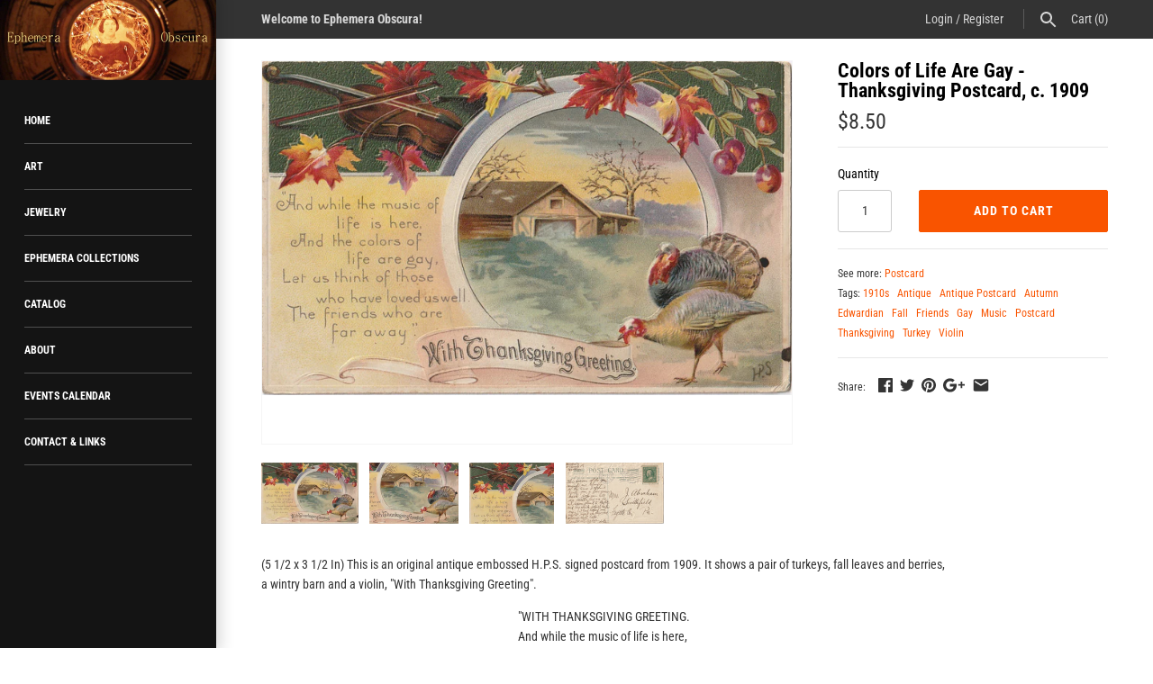

--- FILE ---
content_type: text/html; charset=utf-8
request_url: https://ephemeraobscura.com/products/colors-of-life-are-gay
body_size: 20828
content:
<!doctype html>
<html lang="en" class="no-js">
<head>
  <meta name="p:domain_verify" content="a2db2795bfe6c3bdbe80554905dd299f"/>
  <!-- Masonry v3.6.1 -->
  <meta charset="UTF-8">
  <meta http-equiv="X-UA-Compatible" content="IE=edge,chrome=1">
  <meta name="viewport" content="width=device-width, initial-scale=1.0" />
  <meta name="theme-color" content="#141414">

  
  <link rel="shortcut icon" href="//ephemeraobscura.com/cdn/shop/files/1-EphemeraObscuraLogo.png?v=1613516645" type="image/png" />
  

  <title>
    Colors of Life Are Gay - Thanksgiving Postcard, c. 1909 &ndash; Ephemera Obscura Collection
  </title>
  
  <meta name="description" content="This is an original antique embossed H.P.S. signed postcard from 1909. It shows a pair of turkeys, fall leaves and berries, a wintry barn and a violin, &quot;With Thanksgiving Greeting&quot;. &quot;WITH THANKSGIVING GREETING. And while the music of life is here, And the colors of life are gay, Let us think of those" />
  
  <link rel="canonical" href="https://ephemeraobscura.com/products/colors-of-life-are-gay" />

      
    <meta property="og:site_name" content="Ephemera Obscura Collection" />
    
        <meta property="og:image" content="http://ephemeraobscura.com/cdn/shop/products/1-Colors_of_Life_Are_Gay_Postcard_1024x1024.jpg?v=1540057891" />
        <meta property="og:description" content="(5 1/2 x 3 1/2 In) This is an original antique embossed H.P.S. signed postcard from 1909. It shows a..." />
        <meta property="og:title" content="Colors of Life Are Gay - Thanksgiving Postcard, c. 1909 - Ephemera Obscura Collection" />
        <meta property="og:type" content="product" />
        <meta property="og:url" content="https://ephemeraobscura.com/products/colors-of-life-are-gay" />
    

  <script>window.performance && window.performance.mark && window.performance.mark('shopify.content_for_header.start');</script><meta name="google-site-verification" content="3cpwpcKt10voy1UbvsXL8L55Qz82PEhcz-9XeNwIB-4">
<meta id="shopify-digital-wallet" name="shopify-digital-wallet" content="/9084534899/digital_wallets/dialog">
<meta name="shopify-checkout-api-token" content="20e9f794fdec53adf2e5cb74a6985792">
<meta id="in-context-paypal-metadata" data-shop-id="9084534899" data-venmo-supported="false" data-environment="production" data-locale="en_US" data-paypal-v4="true" data-currency="USD">
<link rel="alternate" type="application/json+oembed" href="https://ephemeraobscura.com/products/colors-of-life-are-gay.oembed">
<script async="async" src="/checkouts/internal/preloads.js?locale=en-US"></script>
<link rel="preconnect" href="https://shop.app" crossorigin="anonymous">
<script async="async" src="https://shop.app/checkouts/internal/preloads.js?locale=en-US&shop_id=9084534899" crossorigin="anonymous"></script>
<script id="apple-pay-shop-capabilities" type="application/json">{"shopId":9084534899,"countryCode":"US","currencyCode":"USD","merchantCapabilities":["supports3DS"],"merchantId":"gid:\/\/shopify\/Shop\/9084534899","merchantName":"Ephemera Obscura Collection","requiredBillingContactFields":["postalAddress","email"],"requiredShippingContactFields":["postalAddress","email"],"shippingType":"shipping","supportedNetworks":["visa","masterCard","amex","discover","elo","jcb"],"total":{"type":"pending","label":"Ephemera Obscura Collection","amount":"1.00"},"shopifyPaymentsEnabled":true,"supportsSubscriptions":true}</script>
<script id="shopify-features" type="application/json">{"accessToken":"20e9f794fdec53adf2e5cb74a6985792","betas":["rich-media-storefront-analytics"],"domain":"ephemeraobscura.com","predictiveSearch":true,"shopId":9084534899,"locale":"en"}</script>
<script>var Shopify = Shopify || {};
Shopify.shop = "ephemera-obscura-collection.myshopify.com";
Shopify.locale = "en";
Shopify.currency = {"active":"USD","rate":"1.0"};
Shopify.country = "US";
Shopify.theme = {"name":"Masonry","id":27814756467,"schema_name":"Masonry","schema_version":"3.6.1","theme_store_id":450,"role":"main"};
Shopify.theme.handle = "null";
Shopify.theme.style = {"id":null,"handle":null};
Shopify.cdnHost = "ephemeraobscura.com/cdn";
Shopify.routes = Shopify.routes || {};
Shopify.routes.root = "/";</script>
<script type="module">!function(o){(o.Shopify=o.Shopify||{}).modules=!0}(window);</script>
<script>!function(o){function n(){var o=[];function n(){o.push(Array.prototype.slice.apply(arguments))}return n.q=o,n}var t=o.Shopify=o.Shopify||{};t.loadFeatures=n(),t.autoloadFeatures=n()}(window);</script>
<script>
  window.ShopifyPay = window.ShopifyPay || {};
  window.ShopifyPay.apiHost = "shop.app\/pay";
  window.ShopifyPay.redirectState = null;
</script>
<script id="shop-js-analytics" type="application/json">{"pageType":"product"}</script>
<script defer="defer" async type="module" src="//ephemeraobscura.com/cdn/shopifycloud/shop-js/modules/v2/client.init-shop-cart-sync_C5BV16lS.en.esm.js"></script>
<script defer="defer" async type="module" src="//ephemeraobscura.com/cdn/shopifycloud/shop-js/modules/v2/chunk.common_CygWptCX.esm.js"></script>
<script type="module">
  await import("//ephemeraobscura.com/cdn/shopifycloud/shop-js/modules/v2/client.init-shop-cart-sync_C5BV16lS.en.esm.js");
await import("//ephemeraobscura.com/cdn/shopifycloud/shop-js/modules/v2/chunk.common_CygWptCX.esm.js");

  window.Shopify.SignInWithShop?.initShopCartSync?.({"fedCMEnabled":true,"windoidEnabled":true});

</script>
<script>
  window.Shopify = window.Shopify || {};
  if (!window.Shopify.featureAssets) window.Shopify.featureAssets = {};
  window.Shopify.featureAssets['shop-js'] = {"shop-cart-sync":["modules/v2/client.shop-cart-sync_ZFArdW7E.en.esm.js","modules/v2/chunk.common_CygWptCX.esm.js"],"init-fed-cm":["modules/v2/client.init-fed-cm_CmiC4vf6.en.esm.js","modules/v2/chunk.common_CygWptCX.esm.js"],"shop-button":["modules/v2/client.shop-button_tlx5R9nI.en.esm.js","modules/v2/chunk.common_CygWptCX.esm.js"],"shop-cash-offers":["modules/v2/client.shop-cash-offers_DOA2yAJr.en.esm.js","modules/v2/chunk.common_CygWptCX.esm.js","modules/v2/chunk.modal_D71HUcav.esm.js"],"init-windoid":["modules/v2/client.init-windoid_sURxWdc1.en.esm.js","modules/v2/chunk.common_CygWptCX.esm.js"],"shop-toast-manager":["modules/v2/client.shop-toast-manager_ClPi3nE9.en.esm.js","modules/v2/chunk.common_CygWptCX.esm.js"],"init-shop-email-lookup-coordinator":["modules/v2/client.init-shop-email-lookup-coordinator_B8hsDcYM.en.esm.js","modules/v2/chunk.common_CygWptCX.esm.js"],"init-shop-cart-sync":["modules/v2/client.init-shop-cart-sync_C5BV16lS.en.esm.js","modules/v2/chunk.common_CygWptCX.esm.js"],"avatar":["modules/v2/client.avatar_BTnouDA3.en.esm.js"],"pay-button":["modules/v2/client.pay-button_FdsNuTd3.en.esm.js","modules/v2/chunk.common_CygWptCX.esm.js"],"init-customer-accounts":["modules/v2/client.init-customer-accounts_DxDtT_ad.en.esm.js","modules/v2/client.shop-login-button_C5VAVYt1.en.esm.js","modules/v2/chunk.common_CygWptCX.esm.js","modules/v2/chunk.modal_D71HUcav.esm.js"],"init-shop-for-new-customer-accounts":["modules/v2/client.init-shop-for-new-customer-accounts_ChsxoAhi.en.esm.js","modules/v2/client.shop-login-button_C5VAVYt1.en.esm.js","modules/v2/chunk.common_CygWptCX.esm.js","modules/v2/chunk.modal_D71HUcav.esm.js"],"shop-login-button":["modules/v2/client.shop-login-button_C5VAVYt1.en.esm.js","modules/v2/chunk.common_CygWptCX.esm.js","modules/v2/chunk.modal_D71HUcav.esm.js"],"init-customer-accounts-sign-up":["modules/v2/client.init-customer-accounts-sign-up_CPSyQ0Tj.en.esm.js","modules/v2/client.shop-login-button_C5VAVYt1.en.esm.js","modules/v2/chunk.common_CygWptCX.esm.js","modules/v2/chunk.modal_D71HUcav.esm.js"],"shop-follow-button":["modules/v2/client.shop-follow-button_Cva4Ekp9.en.esm.js","modules/v2/chunk.common_CygWptCX.esm.js","modules/v2/chunk.modal_D71HUcav.esm.js"],"checkout-modal":["modules/v2/client.checkout-modal_BPM8l0SH.en.esm.js","modules/v2/chunk.common_CygWptCX.esm.js","modules/v2/chunk.modal_D71HUcav.esm.js"],"lead-capture":["modules/v2/client.lead-capture_Bi8yE_yS.en.esm.js","modules/v2/chunk.common_CygWptCX.esm.js","modules/v2/chunk.modal_D71HUcav.esm.js"],"shop-login":["modules/v2/client.shop-login_D6lNrXab.en.esm.js","modules/v2/chunk.common_CygWptCX.esm.js","modules/v2/chunk.modal_D71HUcav.esm.js"],"payment-terms":["modules/v2/client.payment-terms_CZxnsJam.en.esm.js","modules/v2/chunk.common_CygWptCX.esm.js","modules/v2/chunk.modal_D71HUcav.esm.js"]};
</script>
<script>(function() {
  var isLoaded = false;
  function asyncLoad() {
    if (isLoaded) return;
    isLoaded = true;
    var urls = ["\/\/static.zotabox.com\/3\/0\/304931e21191766963bf3ccbb356188f\/widgets.js?shop=ephemera-obscura-collection.myshopify.com"];
    for (var i = 0; i < urls.length; i++) {
      var s = document.createElement('script');
      s.type = 'text/javascript';
      s.async = true;
      s.src = urls[i];
      var x = document.getElementsByTagName('script')[0];
      x.parentNode.insertBefore(s, x);
    }
  };
  if(window.attachEvent) {
    window.attachEvent('onload', asyncLoad);
  } else {
    window.addEventListener('load', asyncLoad, false);
  }
})();</script>
<script id="__st">var __st={"a":9084534899,"offset":-25200,"reqid":"7847b502-6cdd-44d5-a9bc-053b44f33861-1768816628","pageurl":"ephemeraobscura.com\/products\/colors-of-life-are-gay","u":"97ec0b3d4f27","p":"product","rtyp":"product","rid":1727912116339};</script>
<script>window.ShopifyPaypalV4VisibilityTracking = true;</script>
<script id="captcha-bootstrap">!function(){'use strict';const t='contact',e='account',n='new_comment',o=[[t,t],['blogs',n],['comments',n],[t,'customer']],c=[[e,'customer_login'],[e,'guest_login'],[e,'recover_customer_password'],[e,'create_customer']],r=t=>t.map((([t,e])=>`form[action*='/${t}']:not([data-nocaptcha='true']) input[name='form_type'][value='${e}']`)).join(','),a=t=>()=>t?[...document.querySelectorAll(t)].map((t=>t.form)):[];function s(){const t=[...o],e=r(t);return a(e)}const i='password',u='form_key',d=['recaptcha-v3-token','g-recaptcha-response','h-captcha-response',i],f=()=>{try{return window.sessionStorage}catch{return}},m='__shopify_v',_=t=>t.elements[u];function p(t,e,n=!1){try{const o=window.sessionStorage,c=JSON.parse(o.getItem(e)),{data:r}=function(t){const{data:e,action:n}=t;return t[m]||n?{data:e,action:n}:{data:t,action:n}}(c);for(const[e,n]of Object.entries(r))t.elements[e]&&(t.elements[e].value=n);n&&o.removeItem(e)}catch(o){console.error('form repopulation failed',{error:o})}}const l='form_type',E='cptcha';function T(t){t.dataset[E]=!0}const w=window,h=w.document,L='Shopify',v='ce_forms',y='captcha';let A=!1;((t,e)=>{const n=(g='f06e6c50-85a8-45c8-87d0-21a2b65856fe',I='https://cdn.shopify.com/shopifycloud/storefront-forms-hcaptcha/ce_storefront_forms_captcha_hcaptcha.v1.5.2.iife.js',D={infoText:'Protected by hCaptcha',privacyText:'Privacy',termsText:'Terms'},(t,e,n)=>{const o=w[L][v],c=o.bindForm;if(c)return c(t,g,e,D).then(n);var r;o.q.push([[t,g,e,D],n]),r=I,A||(h.body.append(Object.assign(h.createElement('script'),{id:'captcha-provider',async:!0,src:r})),A=!0)});var g,I,D;w[L]=w[L]||{},w[L][v]=w[L][v]||{},w[L][v].q=[],w[L][y]=w[L][y]||{},w[L][y].protect=function(t,e){n(t,void 0,e),T(t)},Object.freeze(w[L][y]),function(t,e,n,w,h,L){const[v,y,A,g]=function(t,e,n){const i=e?o:[],u=t?c:[],d=[...i,...u],f=r(d),m=r(i),_=r(d.filter((([t,e])=>n.includes(e))));return[a(f),a(m),a(_),s()]}(w,h,L),I=t=>{const e=t.target;return e instanceof HTMLFormElement?e:e&&e.form},D=t=>v().includes(t);t.addEventListener('submit',(t=>{const e=I(t);if(!e)return;const n=D(e)&&!e.dataset.hcaptchaBound&&!e.dataset.recaptchaBound,o=_(e),c=g().includes(e)&&(!o||!o.value);(n||c)&&t.preventDefault(),c&&!n&&(function(t){try{if(!f())return;!function(t){const e=f();if(!e)return;const n=_(t);if(!n)return;const o=n.value;o&&e.removeItem(o)}(t);const e=Array.from(Array(32),(()=>Math.random().toString(36)[2])).join('');!function(t,e){_(t)||t.append(Object.assign(document.createElement('input'),{type:'hidden',name:u})),t.elements[u].value=e}(t,e),function(t,e){const n=f();if(!n)return;const o=[...t.querySelectorAll(`input[type='${i}']`)].map((({name:t})=>t)),c=[...d,...o],r={};for(const[a,s]of new FormData(t).entries())c.includes(a)||(r[a]=s);n.setItem(e,JSON.stringify({[m]:1,action:t.action,data:r}))}(t,e)}catch(e){console.error('failed to persist form',e)}}(e),e.submit())}));const S=(t,e)=>{t&&!t.dataset[E]&&(n(t,e.some((e=>e===t))),T(t))};for(const o of['focusin','change'])t.addEventListener(o,(t=>{const e=I(t);D(e)&&S(e,y())}));const B=e.get('form_key'),M=e.get(l),P=B&&M;t.addEventListener('DOMContentLoaded',(()=>{const t=y();if(P)for(const e of t)e.elements[l].value===M&&p(e,B);[...new Set([...A(),...v().filter((t=>'true'===t.dataset.shopifyCaptcha))])].forEach((e=>S(e,t)))}))}(h,new URLSearchParams(w.location.search),n,t,e,['guest_login'])})(!0,!0)}();</script>
<script integrity="sha256-4kQ18oKyAcykRKYeNunJcIwy7WH5gtpwJnB7kiuLZ1E=" data-source-attribution="shopify.loadfeatures" defer="defer" src="//ephemeraobscura.com/cdn/shopifycloud/storefront/assets/storefront/load_feature-a0a9edcb.js" crossorigin="anonymous"></script>
<script crossorigin="anonymous" defer="defer" src="//ephemeraobscura.com/cdn/shopifycloud/storefront/assets/shopify_pay/storefront-65b4c6d7.js?v=20250812"></script>
<script data-source-attribution="shopify.dynamic_checkout.dynamic.init">var Shopify=Shopify||{};Shopify.PaymentButton=Shopify.PaymentButton||{isStorefrontPortableWallets:!0,init:function(){window.Shopify.PaymentButton.init=function(){};var t=document.createElement("script");t.src="https://ephemeraobscura.com/cdn/shopifycloud/portable-wallets/latest/portable-wallets.en.js",t.type="module",document.head.appendChild(t)}};
</script>
<script data-source-attribution="shopify.dynamic_checkout.buyer_consent">
  function portableWalletsHideBuyerConsent(e){var t=document.getElementById("shopify-buyer-consent"),n=document.getElementById("shopify-subscription-policy-button");t&&n&&(t.classList.add("hidden"),t.setAttribute("aria-hidden","true"),n.removeEventListener("click",e))}function portableWalletsShowBuyerConsent(e){var t=document.getElementById("shopify-buyer-consent"),n=document.getElementById("shopify-subscription-policy-button");t&&n&&(t.classList.remove("hidden"),t.removeAttribute("aria-hidden"),n.addEventListener("click",e))}window.Shopify?.PaymentButton&&(window.Shopify.PaymentButton.hideBuyerConsent=portableWalletsHideBuyerConsent,window.Shopify.PaymentButton.showBuyerConsent=portableWalletsShowBuyerConsent);
</script>
<script data-source-attribution="shopify.dynamic_checkout.cart.bootstrap">document.addEventListener("DOMContentLoaded",(function(){function t(){return document.querySelector("shopify-accelerated-checkout-cart, shopify-accelerated-checkout")}if(t())Shopify.PaymentButton.init();else{new MutationObserver((function(e,n){t()&&(Shopify.PaymentButton.init(),n.disconnect())})).observe(document.body,{childList:!0,subtree:!0})}}));
</script>
<link id="shopify-accelerated-checkout-styles" rel="stylesheet" media="screen" href="https://ephemeraobscura.com/cdn/shopifycloud/portable-wallets/latest/accelerated-checkout-backwards-compat.css" crossorigin="anonymous">
<style id="shopify-accelerated-checkout-cart">
        #shopify-buyer-consent {
  margin-top: 1em;
  display: inline-block;
  width: 100%;
}

#shopify-buyer-consent.hidden {
  display: none;
}

#shopify-subscription-policy-button {
  background: none;
  border: none;
  padding: 0;
  text-decoration: underline;
  font-size: inherit;
  cursor: pointer;
}

#shopify-subscription-policy-button::before {
  box-shadow: none;
}

      </style>

<script>window.performance && window.performance.mark && window.performance.mark('shopify.content_for_header.end');</script>

  <link href="//ephemeraobscura.com/cdn/shop/t/2/assets/styles.scss.css?v=59339023327377869831759252090" rel="stylesheet" type="text/css" media="all" />

  

  <script src="//ephemeraobscura.com/cdn/shopifycloud/storefront/assets/themes_support/option_selection-b017cd28.js" type="text/javascript"></script>
  <script src="//ajax.googleapis.com/ajax/libs/jquery/1.8/jquery.min.js" type="text/javascript"></script>
  <script>
    document.documentElement.className = ''; //Remove no-js class
    window.theme = window.theme || {};
    theme.jQuery = jQuery;
    theme.money_format = "${{amount}}";
    theme.money_container = 'span.theme-money';
  </script>

<link href="https://monorail-edge.shopifysvc.com" rel="dns-prefetch">
<script>(function(){if ("sendBeacon" in navigator && "performance" in window) {try {var session_token_from_headers = performance.getEntriesByType('navigation')[0].serverTiming.find(x => x.name == '_s').description;} catch {var session_token_from_headers = undefined;}var session_cookie_matches = document.cookie.match(/_shopify_s=([^;]*)/);var session_token_from_cookie = session_cookie_matches && session_cookie_matches.length === 2 ? session_cookie_matches[1] : "";var session_token = session_token_from_headers || session_token_from_cookie || "";function handle_abandonment_event(e) {var entries = performance.getEntries().filter(function(entry) {return /monorail-edge.shopifysvc.com/.test(entry.name);});if (!window.abandonment_tracked && entries.length === 0) {window.abandonment_tracked = true;var currentMs = Date.now();var navigation_start = performance.timing.navigationStart;var payload = {shop_id: 9084534899,url: window.location.href,navigation_start,duration: currentMs - navigation_start,session_token,page_type: "product"};window.navigator.sendBeacon("https://monorail-edge.shopifysvc.com/v1/produce", JSON.stringify({schema_id: "online_store_buyer_site_abandonment/1.1",payload: payload,metadata: {event_created_at_ms: currentMs,event_sent_at_ms: currentMs}}));}}window.addEventListener('pagehide', handle_abandonment_event);}}());</script>
<script id="web-pixels-manager-setup">(function e(e,d,r,n,o){if(void 0===o&&(o={}),!Boolean(null===(a=null===(i=window.Shopify)||void 0===i?void 0:i.analytics)||void 0===a?void 0:a.replayQueue)){var i,a;window.Shopify=window.Shopify||{};var t=window.Shopify;t.analytics=t.analytics||{};var s=t.analytics;s.replayQueue=[],s.publish=function(e,d,r){return s.replayQueue.push([e,d,r]),!0};try{self.performance.mark("wpm:start")}catch(e){}var l=function(){var e={modern:/Edge?\/(1{2}[4-9]|1[2-9]\d|[2-9]\d{2}|\d{4,})\.\d+(\.\d+|)|Firefox\/(1{2}[4-9]|1[2-9]\d|[2-9]\d{2}|\d{4,})\.\d+(\.\d+|)|Chrom(ium|e)\/(9{2}|\d{3,})\.\d+(\.\d+|)|(Maci|X1{2}).+ Version\/(15\.\d+|(1[6-9]|[2-9]\d|\d{3,})\.\d+)([,.]\d+|)( \(\w+\)|)( Mobile\/\w+|) Safari\/|Chrome.+OPR\/(9{2}|\d{3,})\.\d+\.\d+|(CPU[ +]OS|iPhone[ +]OS|CPU[ +]iPhone|CPU IPhone OS|CPU iPad OS)[ +]+(15[._]\d+|(1[6-9]|[2-9]\d|\d{3,})[._]\d+)([._]\d+|)|Android:?[ /-](13[3-9]|1[4-9]\d|[2-9]\d{2}|\d{4,})(\.\d+|)(\.\d+|)|Android.+Firefox\/(13[5-9]|1[4-9]\d|[2-9]\d{2}|\d{4,})\.\d+(\.\d+|)|Android.+Chrom(ium|e)\/(13[3-9]|1[4-9]\d|[2-9]\d{2}|\d{4,})\.\d+(\.\d+|)|SamsungBrowser\/([2-9]\d|\d{3,})\.\d+/,legacy:/Edge?\/(1[6-9]|[2-9]\d|\d{3,})\.\d+(\.\d+|)|Firefox\/(5[4-9]|[6-9]\d|\d{3,})\.\d+(\.\d+|)|Chrom(ium|e)\/(5[1-9]|[6-9]\d|\d{3,})\.\d+(\.\d+|)([\d.]+$|.*Safari\/(?![\d.]+ Edge\/[\d.]+$))|(Maci|X1{2}).+ Version\/(10\.\d+|(1[1-9]|[2-9]\d|\d{3,})\.\d+)([,.]\d+|)( \(\w+\)|)( Mobile\/\w+|) Safari\/|Chrome.+OPR\/(3[89]|[4-9]\d|\d{3,})\.\d+\.\d+|(CPU[ +]OS|iPhone[ +]OS|CPU[ +]iPhone|CPU IPhone OS|CPU iPad OS)[ +]+(10[._]\d+|(1[1-9]|[2-9]\d|\d{3,})[._]\d+)([._]\d+|)|Android:?[ /-](13[3-9]|1[4-9]\d|[2-9]\d{2}|\d{4,})(\.\d+|)(\.\d+|)|Mobile Safari.+OPR\/([89]\d|\d{3,})\.\d+\.\d+|Android.+Firefox\/(13[5-9]|1[4-9]\d|[2-9]\d{2}|\d{4,})\.\d+(\.\d+|)|Android.+Chrom(ium|e)\/(13[3-9]|1[4-9]\d|[2-9]\d{2}|\d{4,})\.\d+(\.\d+|)|Android.+(UC? ?Browser|UCWEB|U3)[ /]?(15\.([5-9]|\d{2,})|(1[6-9]|[2-9]\d|\d{3,})\.\d+)\.\d+|SamsungBrowser\/(5\.\d+|([6-9]|\d{2,})\.\d+)|Android.+MQ{2}Browser\/(14(\.(9|\d{2,})|)|(1[5-9]|[2-9]\d|\d{3,})(\.\d+|))(\.\d+|)|K[Aa][Ii]OS\/(3\.\d+|([4-9]|\d{2,})\.\d+)(\.\d+|)/},d=e.modern,r=e.legacy,n=navigator.userAgent;return n.match(d)?"modern":n.match(r)?"legacy":"unknown"}(),u="modern"===l?"modern":"legacy",c=(null!=n?n:{modern:"",legacy:""})[u],f=function(e){return[e.baseUrl,"/wpm","/b",e.hashVersion,"modern"===e.buildTarget?"m":"l",".js"].join("")}({baseUrl:d,hashVersion:r,buildTarget:u}),m=function(e){var d=e.version,r=e.bundleTarget,n=e.surface,o=e.pageUrl,i=e.monorailEndpoint;return{emit:function(e){var a=e.status,t=e.errorMsg,s=(new Date).getTime(),l=JSON.stringify({metadata:{event_sent_at_ms:s},events:[{schema_id:"web_pixels_manager_load/3.1",payload:{version:d,bundle_target:r,page_url:o,status:a,surface:n,error_msg:t},metadata:{event_created_at_ms:s}}]});if(!i)return console&&console.warn&&console.warn("[Web Pixels Manager] No Monorail endpoint provided, skipping logging."),!1;try{return self.navigator.sendBeacon.bind(self.navigator)(i,l)}catch(e){}var u=new XMLHttpRequest;try{return u.open("POST",i,!0),u.setRequestHeader("Content-Type","text/plain"),u.send(l),!0}catch(e){return console&&console.warn&&console.warn("[Web Pixels Manager] Got an unhandled error while logging to Monorail."),!1}}}}({version:r,bundleTarget:l,surface:e.surface,pageUrl:self.location.href,monorailEndpoint:e.monorailEndpoint});try{o.browserTarget=l,function(e){var d=e.src,r=e.async,n=void 0===r||r,o=e.onload,i=e.onerror,a=e.sri,t=e.scriptDataAttributes,s=void 0===t?{}:t,l=document.createElement("script"),u=document.querySelector("head"),c=document.querySelector("body");if(l.async=n,l.src=d,a&&(l.integrity=a,l.crossOrigin="anonymous"),s)for(var f in s)if(Object.prototype.hasOwnProperty.call(s,f))try{l.dataset[f]=s[f]}catch(e){}if(o&&l.addEventListener("load",o),i&&l.addEventListener("error",i),u)u.appendChild(l);else{if(!c)throw new Error("Did not find a head or body element to append the script");c.appendChild(l)}}({src:f,async:!0,onload:function(){if(!function(){var e,d;return Boolean(null===(d=null===(e=window.Shopify)||void 0===e?void 0:e.analytics)||void 0===d?void 0:d.initialized)}()){var d=window.webPixelsManager.init(e)||void 0;if(d){var r=window.Shopify.analytics;r.replayQueue.forEach((function(e){var r=e[0],n=e[1],o=e[2];d.publishCustomEvent(r,n,o)})),r.replayQueue=[],r.publish=d.publishCustomEvent,r.visitor=d.visitor,r.initialized=!0}}},onerror:function(){return m.emit({status:"failed",errorMsg:"".concat(f," has failed to load")})},sri:function(e){var d=/^sha384-[A-Za-z0-9+/=]+$/;return"string"==typeof e&&d.test(e)}(c)?c:"",scriptDataAttributes:o}),m.emit({status:"loading"})}catch(e){m.emit({status:"failed",errorMsg:(null==e?void 0:e.message)||"Unknown error"})}}})({shopId: 9084534899,storefrontBaseUrl: "https://ephemeraobscura.com",extensionsBaseUrl: "https://extensions.shopifycdn.com/cdn/shopifycloud/web-pixels-manager",monorailEndpoint: "https://monorail-edge.shopifysvc.com/unstable/produce_batch",surface: "storefront-renderer",enabledBetaFlags: ["2dca8a86"],webPixelsConfigList: [{"id":"516620517","configuration":"{\"config\":\"{\\\"pixel_id\\\":\\\"GT-NBPJ872\\\",\\\"target_country\\\":\\\"US\\\",\\\"gtag_events\\\":[{\\\"type\\\":\\\"purchase\\\",\\\"action_label\\\":\\\"MC-NREL240QRT\\\"},{\\\"type\\\":\\\"page_view\\\",\\\"action_label\\\":\\\"MC-NREL240QRT\\\"},{\\\"type\\\":\\\"view_item\\\",\\\"action_label\\\":\\\"MC-NREL240QRT\\\"}],\\\"enable_monitoring_mode\\\":false}\"}","eventPayloadVersion":"v1","runtimeContext":"OPEN","scriptVersion":"b2a88bafab3e21179ed38636efcd8a93","type":"APP","apiClientId":1780363,"privacyPurposes":[],"dataSharingAdjustments":{"protectedCustomerApprovalScopes":["read_customer_address","read_customer_email","read_customer_name","read_customer_personal_data","read_customer_phone"]}},{"id":"shopify-app-pixel","configuration":"{}","eventPayloadVersion":"v1","runtimeContext":"STRICT","scriptVersion":"0450","apiClientId":"shopify-pixel","type":"APP","privacyPurposes":["ANALYTICS","MARKETING"]},{"id":"shopify-custom-pixel","eventPayloadVersion":"v1","runtimeContext":"LAX","scriptVersion":"0450","apiClientId":"shopify-pixel","type":"CUSTOM","privacyPurposes":["ANALYTICS","MARKETING"]}],isMerchantRequest: false,initData: {"shop":{"name":"Ephemera Obscura Collection","paymentSettings":{"currencyCode":"USD"},"myshopifyDomain":"ephemera-obscura-collection.myshopify.com","countryCode":"US","storefrontUrl":"https:\/\/ephemeraobscura.com"},"customer":null,"cart":null,"checkout":null,"productVariants":[{"price":{"amount":8.5,"currencyCode":"USD"},"product":{"title":"Colors of Life Are Gay - Thanksgiving Postcard, c. 1909","vendor":"Ephemera Obscura Collection","id":"1727912116339","untranslatedTitle":"Colors of Life Are Gay - Thanksgiving Postcard, c. 1909","url":"\/products\/colors-of-life-are-gay","type":"Postcard"},"id":"17025940979827","image":{"src":"\/\/ephemeraobscura.com\/cdn\/shop\/products\/1-Colors_of_Life_Are_Gay_Postcard.jpg?v=1540057891"},"sku":"","title":"Default Title","untranslatedTitle":"Default Title"}],"purchasingCompany":null},},"https://ephemeraobscura.com/cdn","fcfee988w5aeb613cpc8e4bc33m6693e112",{"modern":"","legacy":""},{"shopId":"9084534899","storefrontBaseUrl":"https:\/\/ephemeraobscura.com","extensionBaseUrl":"https:\/\/extensions.shopifycdn.com\/cdn\/shopifycloud\/web-pixels-manager","surface":"storefront-renderer","enabledBetaFlags":"[\"2dca8a86\"]","isMerchantRequest":"false","hashVersion":"fcfee988w5aeb613cpc8e4bc33m6693e112","publish":"custom","events":"[[\"page_viewed\",{}],[\"product_viewed\",{\"productVariant\":{\"price\":{\"amount\":8.5,\"currencyCode\":\"USD\"},\"product\":{\"title\":\"Colors of Life Are Gay - Thanksgiving Postcard, c. 1909\",\"vendor\":\"Ephemera Obscura Collection\",\"id\":\"1727912116339\",\"untranslatedTitle\":\"Colors of Life Are Gay - Thanksgiving Postcard, c. 1909\",\"url\":\"\/products\/colors-of-life-are-gay\",\"type\":\"Postcard\"},\"id\":\"17025940979827\",\"image\":{\"src\":\"\/\/ephemeraobscura.com\/cdn\/shop\/products\/1-Colors_of_Life_Are_Gay_Postcard.jpg?v=1540057891\"},\"sku\":\"\",\"title\":\"Default Title\",\"untranslatedTitle\":\"Default Title\"}}]]"});</script><script>
  window.ShopifyAnalytics = window.ShopifyAnalytics || {};
  window.ShopifyAnalytics.meta = window.ShopifyAnalytics.meta || {};
  window.ShopifyAnalytics.meta.currency = 'USD';
  var meta = {"product":{"id":1727912116339,"gid":"gid:\/\/shopify\/Product\/1727912116339","vendor":"Ephemera Obscura Collection","type":"Postcard","handle":"colors-of-life-are-gay","variants":[{"id":17025940979827,"price":850,"name":"Colors of Life Are Gay - Thanksgiving Postcard, c. 1909","public_title":null,"sku":""}],"remote":false},"page":{"pageType":"product","resourceType":"product","resourceId":1727912116339,"requestId":"7847b502-6cdd-44d5-a9bc-053b44f33861-1768816628"}};
  for (var attr in meta) {
    window.ShopifyAnalytics.meta[attr] = meta[attr];
  }
</script>
<script class="analytics">
  (function () {
    var customDocumentWrite = function(content) {
      var jquery = null;

      if (window.jQuery) {
        jquery = window.jQuery;
      } else if (window.Checkout && window.Checkout.$) {
        jquery = window.Checkout.$;
      }

      if (jquery) {
        jquery('body').append(content);
      }
    };

    var hasLoggedConversion = function(token) {
      if (token) {
        return document.cookie.indexOf('loggedConversion=' + token) !== -1;
      }
      return false;
    }

    var setCookieIfConversion = function(token) {
      if (token) {
        var twoMonthsFromNow = new Date(Date.now());
        twoMonthsFromNow.setMonth(twoMonthsFromNow.getMonth() + 2);

        document.cookie = 'loggedConversion=' + token + '; expires=' + twoMonthsFromNow;
      }
    }

    var trekkie = window.ShopifyAnalytics.lib = window.trekkie = window.trekkie || [];
    if (trekkie.integrations) {
      return;
    }
    trekkie.methods = [
      'identify',
      'page',
      'ready',
      'track',
      'trackForm',
      'trackLink'
    ];
    trekkie.factory = function(method) {
      return function() {
        var args = Array.prototype.slice.call(arguments);
        args.unshift(method);
        trekkie.push(args);
        return trekkie;
      };
    };
    for (var i = 0; i < trekkie.methods.length; i++) {
      var key = trekkie.methods[i];
      trekkie[key] = trekkie.factory(key);
    }
    trekkie.load = function(config) {
      trekkie.config = config || {};
      trekkie.config.initialDocumentCookie = document.cookie;
      var first = document.getElementsByTagName('script')[0];
      var script = document.createElement('script');
      script.type = 'text/javascript';
      script.onerror = function(e) {
        var scriptFallback = document.createElement('script');
        scriptFallback.type = 'text/javascript';
        scriptFallback.onerror = function(error) {
                var Monorail = {
      produce: function produce(monorailDomain, schemaId, payload) {
        var currentMs = new Date().getTime();
        var event = {
          schema_id: schemaId,
          payload: payload,
          metadata: {
            event_created_at_ms: currentMs,
            event_sent_at_ms: currentMs
          }
        };
        return Monorail.sendRequest("https://" + monorailDomain + "/v1/produce", JSON.stringify(event));
      },
      sendRequest: function sendRequest(endpointUrl, payload) {
        // Try the sendBeacon API
        if (window && window.navigator && typeof window.navigator.sendBeacon === 'function' && typeof window.Blob === 'function' && !Monorail.isIos12()) {
          var blobData = new window.Blob([payload], {
            type: 'text/plain'
          });

          if (window.navigator.sendBeacon(endpointUrl, blobData)) {
            return true;
          } // sendBeacon was not successful

        } // XHR beacon

        var xhr = new XMLHttpRequest();

        try {
          xhr.open('POST', endpointUrl);
          xhr.setRequestHeader('Content-Type', 'text/plain');
          xhr.send(payload);
        } catch (e) {
          console.log(e);
        }

        return false;
      },
      isIos12: function isIos12() {
        return window.navigator.userAgent.lastIndexOf('iPhone; CPU iPhone OS 12_') !== -1 || window.navigator.userAgent.lastIndexOf('iPad; CPU OS 12_') !== -1;
      }
    };
    Monorail.produce('monorail-edge.shopifysvc.com',
      'trekkie_storefront_load_errors/1.1',
      {shop_id: 9084534899,
      theme_id: 27814756467,
      app_name: "storefront",
      context_url: window.location.href,
      source_url: "//ephemeraobscura.com/cdn/s/trekkie.storefront.cd680fe47e6c39ca5d5df5f0a32d569bc48c0f27.min.js"});

        };
        scriptFallback.async = true;
        scriptFallback.src = '//ephemeraobscura.com/cdn/s/trekkie.storefront.cd680fe47e6c39ca5d5df5f0a32d569bc48c0f27.min.js';
        first.parentNode.insertBefore(scriptFallback, first);
      };
      script.async = true;
      script.src = '//ephemeraobscura.com/cdn/s/trekkie.storefront.cd680fe47e6c39ca5d5df5f0a32d569bc48c0f27.min.js';
      first.parentNode.insertBefore(script, first);
    };
    trekkie.load(
      {"Trekkie":{"appName":"storefront","development":false,"defaultAttributes":{"shopId":9084534899,"isMerchantRequest":null,"themeId":27814756467,"themeCityHash":"13123242214882270805","contentLanguage":"en","currency":"USD","eventMetadataId":"369a8fe2-200e-41db-996f-a60d30af0374"},"isServerSideCookieWritingEnabled":true,"monorailRegion":"shop_domain","enabledBetaFlags":["65f19447"]},"Session Attribution":{},"S2S":{"facebookCapiEnabled":false,"source":"trekkie-storefront-renderer","apiClientId":580111}}
    );

    var loaded = false;
    trekkie.ready(function() {
      if (loaded) return;
      loaded = true;

      window.ShopifyAnalytics.lib = window.trekkie;

      var originalDocumentWrite = document.write;
      document.write = customDocumentWrite;
      try { window.ShopifyAnalytics.merchantGoogleAnalytics.call(this); } catch(error) {};
      document.write = originalDocumentWrite;

      window.ShopifyAnalytics.lib.page(null,{"pageType":"product","resourceType":"product","resourceId":1727912116339,"requestId":"7847b502-6cdd-44d5-a9bc-053b44f33861-1768816628","shopifyEmitted":true});

      var match = window.location.pathname.match(/checkouts\/(.+)\/(thank_you|post_purchase)/)
      var token = match? match[1]: undefined;
      if (!hasLoggedConversion(token)) {
        setCookieIfConversion(token);
        window.ShopifyAnalytics.lib.track("Viewed Product",{"currency":"USD","variantId":17025940979827,"productId":1727912116339,"productGid":"gid:\/\/shopify\/Product\/1727912116339","name":"Colors of Life Are Gay - Thanksgiving Postcard, c. 1909","price":"8.50","sku":"","brand":"Ephemera Obscura Collection","variant":null,"category":"Postcard","nonInteraction":true,"remote":false},undefined,undefined,{"shopifyEmitted":true});
      window.ShopifyAnalytics.lib.track("monorail:\/\/trekkie_storefront_viewed_product\/1.1",{"currency":"USD","variantId":17025940979827,"productId":1727912116339,"productGid":"gid:\/\/shopify\/Product\/1727912116339","name":"Colors of Life Are Gay - Thanksgiving Postcard, c. 1909","price":"8.50","sku":"","brand":"Ephemera Obscura Collection","variant":null,"category":"Postcard","nonInteraction":true,"remote":false,"referer":"https:\/\/ephemeraobscura.com\/products\/colors-of-life-are-gay"});
      }
    });


        var eventsListenerScript = document.createElement('script');
        eventsListenerScript.async = true;
        eventsListenerScript.src = "//ephemeraobscura.com/cdn/shopifycloud/storefront/assets/shop_events_listener-3da45d37.js";
        document.getElementsByTagName('head')[0].appendChild(eventsListenerScript);

})();</script>
<script
  defer
  src="https://ephemeraobscura.com/cdn/shopifycloud/perf-kit/shopify-perf-kit-3.0.4.min.js"
  data-application="storefront-renderer"
  data-shop-id="9084534899"
  data-render-region="gcp-us-central1"
  data-page-type="product"
  data-theme-instance-id="27814756467"
  data-theme-name="Masonry"
  data-theme-version="3.6.1"
  data-monorail-region="shop_domain"
  data-resource-timing-sampling-rate="10"
  data-shs="true"
  data-shs-beacon="true"
  data-shs-export-with-fetch="true"
  data-shs-logs-sample-rate="1"
  data-shs-beacon-endpoint="https://ephemeraobscura.com/api/collect"
></script>
</head>

<body class="template-product">

  

  <div class="bodywrap cf">

    <div id="shopify-section-header" class="shopify-section">

<div data-section-type="header-section">

  <div class="page-header cf">
    <div class="page-header__inner">
      <a class="nav-toggle" href="#"><svg fill="#000000" height="24" viewBox="0 0 24 24" width="24" xmlns="http://www.w3.org/2000/svg">
    <path d="M0 0h24v24H0z" fill="none"/>
    <path d="M3 18h18v-2H3v2zm0-5h18v-2H3v2zm0-7v2h18V6H3z"/>
</svg></a>

      <div class="shoplogo ">
        <a href="/" title="Ephemera Obscura Collection">
          
          <span class="logoimg"><img src="//ephemeraobscura.com/cdn/shop/files/19983615_1750501578301164_6294535523993250605_o_480x.jpg?v=1613515843" alt="Ephemera Obscura Collection" /></span>
          
        </a>
      </div>

      
      <span class="store-message store-message--upper">
        
        Welcome to Ephemera Obscura!
        
      </span>
      

      
      <span class="account-links">
        
        <a href="/account/login" id="customer_login_link">Login</a> /
        <a href="/account/register" id="customer_register_link">Register</a>
        
      </span>
      

      <span class="search-and-cart">
        <a class="search desktop-only" href="/search"><svg fill="#000000" height="24" viewBox="0 0 24 24" width="24" xmlns="http://www.w3.org/2000/svg">
  <title>Search</title>
  <path d="M15.5 14h-.79l-.28-.27C15.41 12.59 16 11.11 16 9.5 16 5.91 13.09 3 9.5 3S3 5.91 3 9.5 5.91 16 9.5 16c1.61 0 3.09-.59 4.23-1.57l.27.28v.79l5 4.99L20.49 19l-4.99-5zm-6 0C7.01 14 5 11.99 5 9.5S7.01 5 9.5 5 14 7.01 14 9.5 11.99 14 9.5 14z"/>
  <path d="M0 0h24v24H0z" fill="none"/>
</svg></a>

        <span class="cartsummary">
          <span class="cartsummary__inner">
            <a href="/cart">
              <span class="title">Cart</span>
              <span class="numitems">(0)</span>
            </a>

            <span class="desktop-only">
              
            </span>
          </span>
        </span>
      </span>
    </div>

    
    <span class="store-message store-message--lower">
      
      Welcome to Ephemera Obscura!
      
    </span>
    
  </div>

  <div id="navbar" class="nav-style-out" data-section-type="sidebar-section">
    <div id="navpanel">
      <div class="shoplogo ">
        <a href="/" title="Ephemera Obscura Collection">
          
          <span class="logoimg"><img src="//ephemeraobscura.com/cdn/shop/files/19983615_1750501578301164_6294535523993250605_o_480x.jpg?v=1613515843" alt="Ephemera Obscura Collection" /></span>
          
        </a>
      </div>

      <div class="mobile-only search-box">
        <form name="search" action="/search">
          <input type="hidden" name="type" value="product" />
          <input type="text" name="q" placeholder="Search" value="" />
          <button type="submit" class="plain"><svg fill="#000000" height="24" viewBox="0 0 24 24" width="24" xmlns="http://www.w3.org/2000/svg">
  <title>Search</title>
  <path d="M15.5 14h-.79l-.28-.27C15.41 12.59 16 11.11 16 9.5 16 5.91 13.09 3 9.5 3S3 5.91 3 9.5 5.91 16 9.5 16c1.61 0 3.09-.59 4.23-1.57l.27.28v.79l5 4.99L20.49 19l-4.99-5zm-6 0C7.01 14 5 11.99 5 9.5S7.01 5 9.5 5 14 7.01 14 9.5 11.99 14 9.5 14z"/>
  <path d="M0 0h24v24H0z" fill="none"/>
</svg></button>
        </form>
      </div>

      <div class="mainnav">
        <div class="tier1" role="navigation" aria-label="Navigation">
          <a class="back" href="#" aria-controls="current-submenu" aria-label="Return to previous menu" tabindex="-1"><svg fill="#000000" height="24" viewBox="0 0 24 24" width="24" xmlns="http://www.w3.org/2000/svg">
  <title>Left</title>
  <path d="M15.41 16.09l-4.58-4.59 4.58-4.59L14 5.5l-6 6 6 6z"/><path d="M0-.5h24v24H0z" fill="none"/>
</svg></a>
          <ul>
            
            <li class="">
              <a class="tier1title" href="/" >Home</a>

              
            </li>
            
            <li class="">
              <a class="tier1title" href="/collections/ephemera-obscura-art" >Art</a>

              
            </li>
            
            <li class="">
              <a class="tier1title" href="/collections/jewelry" >Jewelry</a>

              
            </li>
            
            <li class="">
              <a class="tier1title" href="/pages/photographs" aria-haspopup="true">Ephemera Collections</a>

              
              <div class="tier2">
                <div><div class="tier-title">Ephemera Collections</div></div>
                <ul>
                  
                  <li class="">
                    <a href="/collections/animals"  >Animals</a>

                    
                  </li>
                  
                  <li class="">
                    <a href="/collections/art-postcards"  >Art Postcards</a>

                    
                  </li>
                  
                  <li class="">
                    <a href="/collections/floral-greetings"  >Birthdays / Greetings</a>

                    
                  </li>
                  
                  <li class="">
                    <a href="/collections/booklets-and-magazines-1"  >Booklets \ Magazines</a>

                    
                  </li>
                  
                  <li class="">
                    <a href="/collections/cabinet-cdv-tintype-1"  >Cabinet \ CDV \ Tintype</a>

                    
                  </li>
                  
                  <li class="">
                    <a href="/collections/candid-photos-and-snapshots-1"  >Candid Photos \ Snapshots</a>

                    
                  </li>
                  
                  <li class="">
                    <a href="/collections/cemeteries-mourning"  >Cemeteries \ Mourning</a>

                    
                  </li>
                  
                  <li class="">
                    <a href="/collections/christmas"  >Christmas</a>

                    
                  </li>
                  
                  <li class="">
                    <a href="/collections/disasters-1"  >Disasters</a>

                    
                  </li>
                  
                  <li class="">
                    <a href="/collections/eyewitness-history-1"  >Eyewitness History</a>

                    
                  </li>
                  
                  <li class="">
                    <a href="/collections/fortunes-horoscopes"  >Fortunes \ Horoscopes</a>

                    
                  </li>
                  
                  <li class="">
                    <a href="/collections/greeting-cards"  >Greeting Cards</a>

                    
                  </li>
                  
                  <li class="">
                    <a href="/collections/holiday-greeting-cards"  >Holiday Postcards</a>

                    
                  </li>
                  
                  <li class="">
                    <a href="/collections/humor-novelty"  >Humor \ Novelty</a>

                    
                  </li>
                  
                  <li class="">
                    <a href="/collections/military"  >Military \ War</a>

                    
                  </li>
                  
                  <li class="">
                    <a href="/collections/motto-quotes"  >Motto \ Poem \ Quote</a>

                    
                  </li>
                  
                  <li class="">
                    <a href="/collections/out-of-the-ordinary-1"  >Out of the Ordinary</a>

                    
                  </li>
                  
                  <li class="">
                    <a href="/collections/portraits-1"  >Portraits</a>

                    
                  </li>
                  
                  <li class="">
                    <a href="/collections/real-photo-postcards-rppc-1"  >Real Photo Postcards - RPPC</a>

                    
                  </li>
                  
                  <li class="">
                    <a href="/collections/religious"  >Religious</a>

                    
                  </li>
                  
                  <li class="">
                    <a href="/collections/art-and-romance-postcards"  >Romance Postcards</a>

                    
                  </li>
                  
                  <li class="">
                    <a href="/collections/state-views-souvenirs-1"  >State Views \ Souvenirs</a>

                    
                  </li>
                  
                  <li class="">
                    <a href="/collections/trade-cards-and-prints-1"  >Trade Cards \ Prints</a>

                    
                  </li>
                  
                </ul>
              </div>
              
            </li>
            
            <li class="">
              <a class="tier1title" href="/collections/all" >Catalog</a>

              
            </li>
            
            <li class="">
              <a class="tier1title" href="/pages/about-me" aria-haspopup="true">About</a>

              
              <div class="tier2">
                <div><div class="tier-title">About</div></div>
                <ul>
                  
                  <li class="">
                    <a href="/pages/the-artist"  >The Artist</a>

                    
                  </li>
                  
                  <li class="">
                    <a href="/pages/the-art"  >The Art</a>

                    
                  </li>
                  
                  <li class="">
                    <a href="/pages/the-collection"  >The Collection</a>

                    
                  </li>
                  
                  <li class="">
                    <a href="/pages/the-jewelry"  >The Jewelry</a>

                    
                  </li>
                  
                  <li class="">
                    <a href="/pages/components-materials"  >Components & Materials</a>

                    
                  </li>
                  
                  <li class="">
                    <a href="/pages/shipping-policies"  >Shipping & Policies</a>

                    
                  </li>
                  
                </ul>
              </div>
              
            </li>
            
            <li class="">
              <a class="tier1title" href="/pages/events-calendar" >Events Calendar</a>

              
            </li>
            
            <li class="">
              <a class="tier1title" href="/pages/contact-info-1" >Contact & Links</a>

              
            </li>
            
          </ul>

          
          <div class="account-links">
            
            <a href="/account/login" id="customer_login_link">Login</a> /
            <a href="/account/register" id="customer_register_link">Register</a>
            
          </div>
          

          
        </div>

      </div>
    </div>
  </div>

</div>




</div>

    <div id="content">
      

<div id="shopify-section-product-template" class="shopify-section">
<div itemscope itemtype="http://schema.org/Product" data-section-type="product-template">
  <meta itemprop="url" content="https://ephemeraobscura.com/products/colors-of-life-are-gay" />
  <meta itemprop="image" content="http://ephemeraobscura.com/cdn/shop/products/1-Colors_of_Life_Are_Gay_Postcard_grande.jpg?v=1540057891" />

  
  <div id="crumbregion" class="">
    
    <div class="crumbs desktop-only">
      
    </div>
  </div>
  

  <style type="text/css">
  @media (min-width: 768px) {
    
      .product-gallery__image-1 {
          width: calc((100vh - 275px) * 1.586837294332724);
      }
    
      .product-gallery__image-2 {
          width: calc((100vh - 275px) * 1.445945945945946);
      }
    
      .product-gallery__image-3 {
          width: calc((100vh - 275px) * 1.383578431372549);
      }
    
      .product-gallery__image-4 {
          width: calc((100vh - 275px) * 1.6068773234200744);
      }
    
  }
  
    .gallery-thumbs__image-1 .rimage-outer-wrapper {
      width: 107px;
    }
  
    .gallery-thumbs__image-2 .rimage-outer-wrapper {
      width: 98px;
    }
  
    .gallery-thumbs__image-3 .rimage-outer-wrapper {
      width: 94px;
    }
  
    .gallery-thumbs__image-4 .rimage-outer-wrapper {
      width: 109px;
    }
  
  </style>

  <div class="product-container cf">
    <div class="product-gallery ">
      <div class="swiper-container gallery-top">
        <div class="swiper-wrapper">
          
          <div class="swiper-slide" data-featured="true">
            <a class="product-gallery__image product-gallery__image-1" href="//ephemeraobscura.com/cdn/shop/products/1-Colors_of_Life_Are_Gay_Postcard_2048x.jpg?v=1540057891" title="Music of Life Colors Gay Thanksgiving Postcard" data-full-size-src="//ephemeraobscura.com/cdn/shop/products/1-Colors_of_Life_Are_Gay_Postcard.jpg?v=1540057891">
              <div class="rimage-outer-wrapper" style="max-width: 1736px; max-height: 1094px">
  <div class="rimage-wrapper lazyload--placeholder" style="padding-top:63.0184331797235%">
    
    
    <img class="rimage__image lazyload fade-in "
      data-src="//ephemeraobscura.com/cdn/shop/products/1-Colors_of_Life_Are_Gay_Postcard_{width}x.jpg?v=1540057891"
      data-widths="[180, 220, 300, 360, 460, 540, 720, 900, 1080, 1296, 1512, 1728, 2048]"
      data-aspectratio="1.586837294332724"
      data-sizes="auto"
      alt="Music of Life Colors Gay Thanksgiving Postcard"
      >

    <noscript>
      
      <img src="//ephemeraobscura.com/cdn/shop/products/1-Colors_of_Life_Are_Gay_Postcard_1024x1024.jpg?v=1540057891" alt="Music of Life Colors Gay Thanksgiving Postcard" class="rimage__image">
    </noscript>
  </div>
</div>


            </a>
          </div>
          
          <div class="swiper-slide" >
            <a class="product-gallery__image product-gallery__image-2" href="//ephemeraobscura.com/cdn/shop/products/1-Colors_of_Life_Are_Gay_Postcard-001_2048x.jpg?v=1540057894" title="Music of Life Colors Gay Thanksgiving Postcard Close Up" data-full-size-src="//ephemeraobscura.com/cdn/shop/products/1-Colors_of_Life_Are_Gay_Postcard-001.jpg?v=1540057894">
              <div class="rimage-outer-wrapper" style="max-width: 1177px; max-height: 814px">
  <div class="rimage-wrapper lazyload--placeholder" style="padding-top:69.15887850467288%">
    
    
    <img class="rimage__image lazyload fade-in "
      data-src="//ephemeraobscura.com/cdn/shop/products/1-Colors_of_Life_Are_Gay_Postcard-001_{width}x.jpg?v=1540057894"
      data-widths="[180, 220, 300, 360, 460, 540, 720, 900, 1080, 1296, 1512, 1728, 2048]"
      data-aspectratio="1.445945945945946"
      data-sizes="auto"
      alt="Music of Life Colors Gay Thanksgiving Postcard Close Up"
      >

    <noscript>
      
      <img src="//ephemeraobscura.com/cdn/shop/products/1-Colors_of_Life_Are_Gay_Postcard-001_1024x1024.jpg?v=1540057894" alt="Music of Life Colors Gay Thanksgiving Postcard Close Up" class="rimage__image">
    </noscript>
  </div>
</div>


            </a>
          </div>
          
          <div class="swiper-slide" >
            <a class="product-gallery__image product-gallery__image-3" href="//ephemeraobscura.com/cdn/shop/products/1-Colors_of_Life_Are_Gay_Postcard-002_2048x.jpg?v=1540057896" title="Music of Life Colors Gay Thanksgiving Postcard Close Up 2" data-full-size-src="//ephemeraobscura.com/cdn/shop/products/1-Colors_of_Life_Are_Gay_Postcard-002.jpg?v=1540057896">
              <div class="rimage-outer-wrapper" style="max-width: 1129px; max-height: 816px">
  <div class="rimage-wrapper lazyload--placeholder" style="padding-top:72.27635075287866%">
    
    
    <img class="rimage__image lazyload fade-in "
      data-src="//ephemeraobscura.com/cdn/shop/products/1-Colors_of_Life_Are_Gay_Postcard-002_{width}x.jpg?v=1540057896"
      data-widths="[180, 220, 300, 360, 460, 540, 720, 900, 1080, 1296, 1512, 1728, 2048]"
      data-aspectratio="1.383578431372549"
      data-sizes="auto"
      alt="Music of Life Colors Gay Thanksgiving Postcard Close Up 2"
      >

    <noscript>
      
      <img src="//ephemeraobscura.com/cdn/shop/products/1-Colors_of_Life_Are_Gay_Postcard-002_1024x1024.jpg?v=1540057896" alt="Music of Life Colors Gay Thanksgiving Postcard Close Up 2" class="rimage__image">
    </noscript>
  </div>
</div>


            </a>
          </div>
          
          <div class="swiper-slide" >
            <a class="product-gallery__image product-gallery__image-4" href="//ephemeraobscura.com/cdn/shop/products/1-Colors_of_Life_Are_Gay_Postcard_Back_2048x.jpg?v=1540057898" title="Music of Life Colors Gay Thanksgiving Postcard Back" data-full-size-src="//ephemeraobscura.com/cdn/shop/products/1-Colors_of_Life_Are_Gay_Postcard_Back.jpg?v=1540057898">
              <div class="rimage-outer-wrapper" style="max-width: 1729px; max-height: 1076px">
  <div class="rimage-wrapper lazyload--placeholder" style="padding-top:62.23250433776749%">
    
    
    <img class="rimage__image lazyload fade-in "
      data-src="//ephemeraobscura.com/cdn/shop/products/1-Colors_of_Life_Are_Gay_Postcard_Back_{width}x.jpg?v=1540057898"
      data-widths="[180, 220, 300, 360, 460, 540, 720, 900, 1080, 1296, 1512, 1728, 2048]"
      data-aspectratio="1.6068773234200744"
      data-sizes="auto"
      alt="Music of Life Colors Gay Thanksgiving Postcard Back"
      >

    <noscript>
      
      <img src="//ephemeraobscura.com/cdn/shop/products/1-Colors_of_Life_Are_Gay_Postcard_Back_1024x1024.jpg?v=1540057898" alt="Music of Life Colors Gay Thanksgiving Postcard Back" class="rimage__image">
    </noscript>
  </div>
</div>


            </a>
          </div>
          
        </div>
        <div class="swiper-button-prev"><svg viewBox="0 0 24 24" height="24" width="24" xmlns="http://www.w3.org/2000/svg">
  <title>Left</title>
  <path d="M14.298 18.187l1.061-1.061-5.127-5.126 5.127-5.126-1.061-1.061-6.187 6.187z"></path>
</svg></div>
        <div class="swiper-button-next"><svg viewBox="0 0 24 24" height="24" width="24" xmlns="http://www.w3.org/2000/svg">
  <title>Right</title>
  <path d="M9.702 18.187l-1.061-1.061 5.127-5.126-5.127-5.126 1.061-1.061 6.187 6.187z"></path>
</svg></div>
      </div>
      <div class="gallery-thumbs">
        
        <a href="#" class="gallery-thumbs__image-1"><div class="rimage-outer-wrapper" style="max-width: 1736px; max-height: 1094px">
  <div class="rimage-wrapper lazyload--placeholder" style="padding-top:63.0184331797235%">
    
    
    <img class="rimage__image lazyload fade-in "
      data-src="//ephemeraobscura.com/cdn/shop/products/1-Colors_of_Life_Are_Gay_Postcard_{width}x.jpg?v=1540057891"
      data-widths="[180, 220, 300, 360, 460, 540, 720, 900, 1080, 1296, 1512, 1728, 2048]"
      data-aspectratio="1.586837294332724"
      data-sizes="auto"
      alt="Music of Life Colors Gay Thanksgiving Postcard"
      >

    <noscript>
      
      <img src="//ephemeraobscura.com/cdn/shop/products/1-Colors_of_Life_Are_Gay_Postcard_1024x1024.jpg?v=1540057891" alt="Music of Life Colors Gay Thanksgiving Postcard" class="rimage__image">
    </noscript>
  </div>
</div>

</a>
        
        <a href="#" class="gallery-thumbs__image-2"><div class="rimage-outer-wrapper" style="max-width: 1177px; max-height: 814px">
  <div class="rimage-wrapper lazyload--placeholder" style="padding-top:69.15887850467288%">
    
    
    <img class="rimage__image lazyload fade-in "
      data-src="//ephemeraobscura.com/cdn/shop/products/1-Colors_of_Life_Are_Gay_Postcard-001_{width}x.jpg?v=1540057894"
      data-widths="[180, 220, 300, 360, 460, 540, 720, 900, 1080, 1296, 1512, 1728, 2048]"
      data-aspectratio="1.445945945945946"
      data-sizes="auto"
      alt="Music of Life Colors Gay Thanksgiving Postcard Close Up"
      >

    <noscript>
      
      <img src="//ephemeraobscura.com/cdn/shop/products/1-Colors_of_Life_Are_Gay_Postcard-001_1024x1024.jpg?v=1540057894" alt="Music of Life Colors Gay Thanksgiving Postcard Close Up" class="rimage__image">
    </noscript>
  </div>
</div>

</a>
        
        <a href="#" class="gallery-thumbs__image-3"><div class="rimage-outer-wrapper" style="max-width: 1129px; max-height: 816px">
  <div class="rimage-wrapper lazyload--placeholder" style="padding-top:72.27635075287866%">
    
    
    <img class="rimage__image lazyload fade-in "
      data-src="//ephemeraobscura.com/cdn/shop/products/1-Colors_of_Life_Are_Gay_Postcard-002_{width}x.jpg?v=1540057896"
      data-widths="[180, 220, 300, 360, 460, 540, 720, 900, 1080, 1296, 1512, 1728, 2048]"
      data-aspectratio="1.383578431372549"
      data-sizes="auto"
      alt="Music of Life Colors Gay Thanksgiving Postcard Close Up 2"
      >

    <noscript>
      
      <img src="//ephemeraobscura.com/cdn/shop/products/1-Colors_of_Life_Are_Gay_Postcard-002_1024x1024.jpg?v=1540057896" alt="Music of Life Colors Gay Thanksgiving Postcard Close Up 2" class="rimage__image">
    </noscript>
  </div>
</div>

</a>
        
        <a href="#" class="gallery-thumbs__image-4"><div class="rimage-outer-wrapper" style="max-width: 1729px; max-height: 1076px">
  <div class="rimage-wrapper lazyload--placeholder" style="padding-top:62.23250433776749%">
    
    
    <img class="rimage__image lazyload fade-in "
      data-src="//ephemeraobscura.com/cdn/shop/products/1-Colors_of_Life_Are_Gay_Postcard_Back_{width}x.jpg?v=1540057898"
      data-widths="[180, 220, 300, 360, 460, 540, 720, 900, 1080, 1296, 1512, 1728, 2048]"
      data-aspectratio="1.6068773234200744"
      data-sizes="auto"
      alt="Music of Life Colors Gay Thanksgiving Postcard Back"
      >

    <noscript>
      
      <img src="//ephemeraobscura.com/cdn/shop/products/1-Colors_of_Life_Are_Gay_Postcard_Back_1024x1024.jpg?v=1540057898" alt="Music of Life Colors Gay Thanksgiving Postcard Back" class="rimage__image">
    </noscript>
  </div>
</div>

</a>
        
      </div>
    </div><!-- /.product-gallery -->

    <div class="product-info">
        <div class="inner">
            





            <div class="majorinfo ">
              

              <h1 class="product-title" itemprop="name">Colors of Life Are Gay - Thanksgiving Postcard, c. 1909</h1>

              <div class="pricearea" itemprop="offers" itemscope itemtype="http://schema.org/Offer">
                <meta itemprop="price" content="8.50" />
                <meta itemprop="priceCurrency" content="USD" />
                
                <link itemprop="availability" href="http://schema.org/InStock" />
                

                
                <span class="price theme-money">$8.50</span>
              </div>

              <div class="product-classification">
                

                
              </div>
            </div>

            

            

            <form method="post" action="/cart/add" id="product_form_1727912116339" accept-charset="UTF-8" class="product-form" enctype="multipart/form-data" data-product-id="1727912116339" data-ajax="true" data-enable-history-state="true"><input type="hidden" name="form_type" value="product" /><input type="hidden" name="utf8" value="✓" />
              <div class="productoptions section">
                
                
                <input type="hidden" name="id" value="17025940979827" />
                

                <div class="">
                  
                    <label for="quantity">Quantity</label>
                    <div class="quantadd">
                      <input class="quantity" name="quantity" value="1" size="2" />
                      <button type="submit" name="add" class="add-to-cart button">Add to cart</button>
                    </div>
                  
                </div>
              </div><!-- /.options -->

              
              
              
            <input type="hidden" name="product-id" value="1727912116339" /><input type="hidden" name="section-id" value="product-template" /></form>

          

          

            

          
          
          
          
          

            
            <div class="morelinks section">
              
              <div class="contentsection">See more: <a href="/collections/types?q=Postcard" title="Postcard">Postcard</a></div>
              
              
              <div class="in-page-tags">Tags: 
                
                
                
                
                
                
                
                
                
                
                
                
                <a class="tag" href="/collections/all/1910s">1910s</a>
                <a class="tag" href="/collections/all/antique">Antique</a>
                <a class="tag" href="/collections/all/antique-postcard">Antique Postcard</a>
                <a class="tag" href="/collections/all/autumn">Autumn</a>
                <a class="tag" href="/collections/all/edwardian">Edwardian</a>
                <a class="tag" href="/collections/all/fall">Fall</a>
                <a class="tag" href="/collections/all/friends">Friends</a>
                <a class="tag" href="/collections/all/gay">Gay</a>
                <a class="tag" href="/collections/all/music">Music</a>
                <a class="tag" href="/collections/all/postcard">Postcard</a>
                <a class="tag" href="/collections/all/thanksgiving">Thanksgiving</a>
                <a class="tag" href="/collections/all/turkey">Turkey</a>
                <a class="tag" href="/collections/all/violin">Violin</a>
                </div>
              
            </div><!-- /.morelinks -->
            

            <div class="social sharing">
    <span class="label">Share:</span>
    
  

  
  
  <ul>

    <li class="facebook"><a title="Share on Facebook" target="_blank" href="https://www.facebook.com/sharer/sharer.php?u=https://ephemeraobscura.com/products/colors-of-life-are-gay"><svg width="48px" height="48px" viewBox="0 0 48 48" version="1.1" xmlns="http://www.w3.org/2000/svg" xmlns:xlink="http://www.w3.org/1999/xlink">
    <title>Facebook</title>
    <defs></defs>
    <g id="Icons" stroke="none" stroke-width="1" fill="none" fill-rule="evenodd">
        <g id="Black" transform="translate(-325.000000, -295.000000)" fill="#000000">
            <path d="M350.638355,343 L327.649232,343 C326.185673,343 325,341.813592 325,340.350603 L325,297.649211 C325,296.18585 326.185859,295 327.649232,295 L370.350955,295 C371.813955,295 373,296.18585 373,297.649211 L373,340.350603 C373,341.813778 371.813769,343 370.350955,343 L358.119305,343 L358.119305,324.411755 L364.358521,324.411755 L365.292755,317.167586 L358.119305,317.167586 L358.119305,312.542641 C358.119305,310.445287 358.701712,309.01601 361.70929,309.01601 L365.545311,309.014333 L365.545311,302.535091 C364.881886,302.446808 362.604784,302.24957 359.955552,302.24957 C354.424834,302.24957 350.638355,305.625526 350.638355,311.825209 L350.638355,317.167586 L344.383122,317.167586 L344.383122,324.411755 L350.638355,324.411755 L350.638355,343 L350.638355,343 Z" id="Facebook"></path>
        </g>
        <g id="Credit" transform="translate(-1417.000000, -472.000000)"></g>
    </g>
</svg></a></li>

    <li class="twitter"><a title="Share on Twitter" target="_blank" href="https://twitter.com/intent/tweet?text=Check%20out%20Colors%20of%20Life%20Are%20Gay%20-%20Thanksgiving%20Postcard,%20c.%201909: https://ephemeraobscura.com/products/colors-of-life-are-gay"><svg width="48px" height="40px" viewBox="0 0 48 40" version="1.1" xmlns="http://www.w3.org/2000/svg" xmlns:xlink="http://www.w3.org/1999/xlink">
    <title>Twitter</title>
    <defs></defs>
    <g id="Icons" stroke="none" stroke-width="1" fill="none" fill-rule="evenodd">
        <g id="Black" transform="translate(-240.000000, -299.000000)" fill="#000000">
            <path d="M288,303.735283 C286.236309,304.538462 284.337383,305.081618 282.345483,305.324305 C284.379644,304.076201 285.940482,302.097147 286.675823,299.739617 C284.771263,300.895269 282.666667,301.736006 280.418384,302.18671 C278.626519,300.224991 276.065504,299 273.231203,299 C267.796443,299 263.387216,303.521488 263.387216,309.097508 C263.387216,309.88913 263.471738,310.657638 263.640782,311.397255 C255.456242,310.975442 248.201444,306.959552 243.341433,300.843265 C242.493397,302.339834 242.008804,304.076201 242.008804,305.925244 C242.008804,309.426869 243.747139,312.518238 246.389857,314.329722 C244.778306,314.280607 243.256911,313.821235 241.9271,313.070061 L241.9271,313.194294 C241.9271,318.08848 245.322064,322.17082 249.8299,323.095341 C249.004402,323.33225 248.133826,323.450704 247.235077,323.450704 C246.601162,323.450704 245.981335,323.390033 245.381229,323.271578 C246.634971,327.28169 250.269414,330.2026 254.580032,330.280607 C251.210424,332.99061 246.961789,334.605634 242.349709,334.605634 C241.555203,334.605634 240.769149,334.559408 240,334.466956 C244.358514,337.327194 249.53689,339 255.095615,339 C273.211481,339 283.114633,323.615385 283.114633,310.270495 C283.114633,309.831347 283.106181,309.392199 283.089276,308.961719 C285.013559,307.537378 286.684275,305.760563 288,303.735283" id="Twitter"></path>
        </g>
        <g id="Credit" transform="translate(-1332.000000, -476.000000)"></g>
    </g>
</svg></a></li>

    
    <li class="pinterest"><a title="Pin the main image" target="_blank" href="//pinterest.com/pin/create/button/?url=https://ephemeraobscura.com/products/colors-of-life-are-gay&amp;media=http://ephemeraobscura.com/cdn/shop/products/1-Colors_of_Life_Are_Gay_Postcard.jpg?v=1540057891&amp;description=Colors%20of%20Life%20Are%20Gay%20-%20Thanksgiving%20Postcard,%20c.%201909"><svg width="48px" height="48px" viewBox="0 0 48 48" version="1.1" xmlns="http://www.w3.org/2000/svg" xmlns:xlink="http://www.w3.org/1999/xlink">
    <title>Pinterest</title>
    <defs></defs>
    <g id="Icons" stroke="none" stroke-width="1" fill="none" fill-rule="evenodd">
        <g id="Black" transform="translate(-407.000000, -295.000000)" fill="#000000">
            <path d="M431.001411,295 C417.747575,295 407,305.744752 407,319.001411 C407,328.826072 412.910037,337.270594 421.368672,340.982007 C421.300935,339.308344 421.357382,337.293173 421.78356,335.469924 C422.246428,333.522491 424.871229,322.393897 424.871229,322.393897 C424.871229,322.393897 424.106368,320.861351 424.106368,318.59499 C424.106368,315.038808 426.169518,312.38296 428.73505,312.38296 C430.91674,312.38296 431.972306,314.022755 431.972306,315.987123 C431.972306,318.180102 430.572411,321.462515 429.852708,324.502205 C429.251543,327.050803 431.128418,329.125243 433.640325,329.125243 C438.187158,329.125243 441.249427,323.285765 441.249427,316.36532 C441.249427,311.10725 437.707356,307.170048 431.263891,307.170048 C423.985006,307.170048 419.449462,312.59746 419.449462,318.659905 C419.449462,320.754101 420.064738,322.227377 421.029988,323.367613 C421.475922,323.895396 421.535191,324.104251 421.374316,324.708238 C421.261422,325.145705 420.996119,326.21256 420.886047,326.633092 C420.725172,327.239901 420.23408,327.460046 419.686541,327.234256 C416.330746,325.865408 414.769977,322.193509 414.769977,318.064385 C414.769977,311.248368 420.519139,303.069148 431.921503,303.069148 C441.085729,303.069148 447.117128,309.704533 447.117128,316.819721 C447.117128,326.235138 441.884459,333.268478 434.165285,333.268478 C431.577174,333.268478 429.138649,331.868584 428.303228,330.279591 C428.303228,330.279591 426.908979,335.808608 426.615452,336.875463 C426.107426,338.724114 425.111131,340.575587 424.199506,342.014994 C426.358617,342.652849 428.63909,343 431.001411,343 C444.255248,343 455,332.255248 455,319.001411 C455,305.744752 444.255248,295 431.001411,295" id="Pinterest"></path>
        </g>
        <g id="Credit" transform="translate(-1499.000000, -472.000000)"></g>
    </g>
</svg></a></li>
    

    <li class="google"><a title="Share on Google+" target="_blank" href="https://plus.google.com/share?url=https://ephemeraobscura.com/products/colors-of-life-are-gay"><svg width="66px" height="42px" viewBox="0 0 66 42" version="1.1" xmlns="http://www.w3.org/2000/svg" xmlns:xlink="http://www.w3.org/1999/xlink">
    <title>GooglePlus</title>
    <defs></defs>
    <g id="Icons" stroke="none" stroke-width="1" fill="none" fill-rule="evenodd">
        <g id="Black" transform="translate(-726.000000, -298.000000)" fill="#000000">
            <path d="M784.735849,315.257426 L784.735849,307.980198 L779.54717,307.980198 L779.54717,315.257426 L772.075472,315.257426 L772.075472,320.455446 L779.54717,320.455446 L779.54717,327.940594 L784.735849,327.940594 L784.735849,320.455446 L792,320.455446 L792,315.257426 L784.735849,315.257426 L784.735849,315.257426 Z M746.962264,314.841584 L746.962264,323.158416 C746.962264,323.158416 755.015925,323.147604 758.29517,323.147604 C756.519396,328.539198 753.758189,331.475248 746.962264,331.475248 C740.084774,331.475248 734.716981,325.889871 734.716981,319 C734.716981,312.110129 740.084774,306.524752 746.962264,306.524752 C750.598491,306.524752 752.946887,307.805129 755.101019,309.589713 C756.825321,307.862307 756.681283,307.616129 761.068208,303.465822 C757.344189,300.070059 752.394604,298 746.962264,298 C735.385075,298 726,307.40197 726,319 C726,330.597822 735.385075,340 746.962264,340 C764.266925,340 768.496528,324.90495 767.09434,314.841584 L746.962264,314.841584 L746.962264,314.841584 Z" id="GooglePlus"></path>
        </g>
        <g id="Credit" transform="translate(-1818.000000, -475.000000)"></g>
    </g>
</svg></a></li>

    <li class="email"><a title="Share using email" href="mailto:?subject=Check%20out%20Colors%20of%20Life%20Are%20Gay%20-%20Thanksgiving%20Postcard,%20c.%201909&amp;body=Check%20out%20Colors%20of%20Life%20Are%20Gay%20-%20Thanksgiving%20Postcard,%20c.%201909:%0D%0A%0D%0Ahttps://ephemeraobscura.com/products/colors-of-life-are-gay"><svg fill="#000000" height="24" viewBox="0 0 24 24" width="24" xmlns="http://www.w3.org/2000/svg">
  <title>Email</title>
  <path d="M20 4H4c-1.1 0-1.99.9-1.99 2L2 18c0 1.1.9 2 2 2h16c1.1 0 2-.9 2-2V6c0-1.1-.9-2-2-2zm0 4l-8 5-8-5V6l8 5 8-5v2z"/>
  <path d="M0 0h24v24H0z" fill="none"/>
</svg></a></li>

  </ul>
</div>

          
        </div>
    </div><!-- /#product-info -->
  </div><!-- /.product-container -->

  

    
    
    
    <div class="descriptionunder reading-container" itemprop="description">
      <p>(5 1/2 x 3 1/2 In) This is an original antique embossed H.P.S. signed postcard from 1909. It shows a pair of turkeys, fall leaves and berries, a wintry barn and a violin, "With Thanksgiving Greeting". </p>
<div style="text-align: center;">"WITH THANKSGIVING GREETING.</div>
<div style="text-align: center;">And while the music of life is here, </div>
<div style="text-align: center;">And the colors of life are gay, </div>
<div style="text-align: center;">Let us think of those who have loved us well.</div>
<div style="text-align: center;">The friends who are far away."</div>
<div style="text-align: center;"></div>
<div style="text-align: center;">"H.W. Hale - Brooklyn - This season of the year reminds me always of the time I spent with you, a few years back. Hope you well- as are we. I seem glued to the city and my work which keeps me. I had hoped we might meet ere this- and always shall hope! Love to all - As Ever- Doctor.", reads the message written on the back. </div>
<div style="text-align: center;"></div>
<div style="text-align: center;">The postcard is used and is in VERY GOOD condition, wear at the edges, blunted corner tips.</div>
<div style="text-align: center;"></div>
<div style="text-align: center;">***Item will be packaged with care in an acid free sleeve, placed between two pieces of cardboard and shipped in a Bubble mailer.***<br><br>***If you need something SHIPPED FASTER than First Class shipping (2-5 Days) or by a specific date, please contact me and if necessary I'll get you a quote for expedited shipping prices.***<br><br>***Vintage and antique items each have a unique history, and are sold exactly as I bought or found them/ They are in “AS FOUND" condition. Due to their unique nature, rarity, and age, all items are sold “AS IS”.***<br><br>THANK YOU for looking!<br>Questions, Comments? Please contact me. Ephemera Obscura</div>
    </div>
    
    

    
    

    
    







  

<div class="related-products">
  <h2 class="h1 align-center spacey-row">You might also like</h2>

  <div class="blocklayout">
    
    
    
    
    
















<div class="block product size-medium ">
    <div class="main">
      <a class="img-link" href="/collections/new-noteworthy/products/moles-time-honored-predictions-of-a-persons-disposition-and-future-lot-arcade-card-c-1940s" title="MOLES - Time-Honored Predictions of a Person&#39;s Disposition and Future Lot - Arcade Card, c. 1940s">
        
        <div class="rimage-outer-wrapper" style="max-width: 1036px; max-height: 1662px">
  <div class="rimage-wrapper lazyload--placeholder" style="padding-top:160.42471042471044%">
    
    
    <img class="rimage__image lazyload fade-in "
      data-src="//ephemeraobscura.com/cdn/shop/files/1-MOLES-Time-HonoredPredictionsofaPerson_sDispositionandFutureLot-ArcadeCard_c.1940s_{width}x.jpg?v=1702339091"
      data-widths="[180, 220, 300, 360, 460, 540, 720, 900, 1080, 1296, 1512, 1728, 2048]"
      data-aspectratio="0.6233453670276775"
      data-sizes="auto"
      alt="MOLES - Time-Honored Predictions of a Person&#39;s Disposition and Future Lot - Arcade Card, c. 1940s"
      >

    <noscript>
      
      <img src="//ephemeraobscura.com/cdn/shop/files/1-MOLES-Time-HonoredPredictionsofaPerson_sDispositionandFutureLot-ArcadeCard_c.1940s_1024x1024.jpg?v=1702339091" alt="MOLES - Time-Honored Predictions of a Person&#39;s Disposition and Future Lot - Arcade Card, c. 1940s" class="rimage__image">
    </noscript>
  </div>
</div>


      </a>

      
      <div class="quick-buy-row">
        <a href="/collections/new-noteworthy/products/moles-time-honored-predictions-of-a-persons-disposition-and-future-lot-arcade-card-c-1940s?view=lightbox" class="quick-buy button slim">Quick View</a>
      </div>
      
    </div>

  	
  	

  <div class="sub">
    <a class="product-block-title" href="/collections/new-noteworthy/products/moles-time-honored-predictions-of-a-persons-disposition-and-future-lot-arcade-card-c-1940s">MOLES - Time-Honored Predictions of a Person's Disposition and Future Lot - Arcade Card, c. 1940s</a>
    <div class="pricearea">
      
      
      <span class="price theme-money">$15.50</span>
    </div>
  </div>
</div>

    
    
    
    
    
    
















<div class="block product size-medium ">
    <div class="main">
      <a class="img-link" href="/collections/new-noteworthy/products/ghost-breakers-unfair-to-ghosts-skeletons-on-picket-line-voge-theatre-snapshot-c-1940s" title="Ghost Breakers - Unfair to Ghosts - Skeletons on Picket Line - Voge Theatre - Snapshot, c. 1940s">
        
        <div class="rimage-outer-wrapper" style="max-width: 880px; max-height: 1456px">
  <div class="rimage-wrapper lazyload--placeholder" style="padding-top:165.45454545454544%">
    
    
    <img class="rimage__image lazyload fade-in "
      data-src="//ephemeraobscura.com/cdn/shop/files/1-GhostBreakers-UnfairtoGhosts-SkeletonsonPicketLine-VogeTheatre-Snapshot_c.1940s_{width}x.jpg?v=1702327649"
      data-widths="[180, 220, 300, 360, 460, 540, 720, 900, 1080, 1296, 1512, 1728, 2048]"
      data-aspectratio="0.6043956043956044"
      data-sizes="auto"
      alt="Ghost Breakers - Unfair to Ghosts - Skeletons on Picket Line - Voge Theatre - Snapshot, c. 1940s"
      >

    <noscript>
      
      <img src="//ephemeraobscura.com/cdn/shop/files/1-GhostBreakers-UnfairtoGhosts-SkeletonsonPicketLine-VogeTheatre-Snapshot_c.1940s_1024x1024.jpg?v=1702327649" alt="Ghost Breakers - Unfair to Ghosts - Skeletons on Picket Line - Voge Theatre - Snapshot, c. 1940s" class="rimage__image">
    </noscript>
  </div>
</div>


      </a>

      
      <div class="quick-buy-row">
        <a href="/collections/new-noteworthy/products/ghost-breakers-unfair-to-ghosts-skeletons-on-picket-line-voge-theatre-snapshot-c-1940s?view=lightbox" class="quick-buy button slim">Quick View</a>
      </div>
      
    </div>

  	
  	

  <div class="sub">
    <a class="product-block-title" href="/collections/new-noteworthy/products/ghost-breakers-unfair-to-ghosts-skeletons-on-picket-line-voge-theatre-snapshot-c-1940s">Ghost Breakers - Unfair to Ghosts - Skeletons on Picket Line - Voge Theatre - Snapshot, c. 1940s</a>
    <div class="pricearea">
      
      
      <span class="price theme-money">$55.00</span>
    </div>
  </div>
</div>

    
    
    
    
    
    
















<div class="block product size-medium ">
    <div class="main">
      <a class="img-link" href="/collections/new-noteworthy/products/a-pair-of-jackasses-man-making-donkey-ears-snapshot-c-1940s" title="A Pair of Jackasses - Man Making Donkey Ears - Snapshot, c. 1940s">
        
        <div class="rimage-outer-wrapper" style="max-width: 875px; max-height: 1279px">
  <div class="rimage-wrapper lazyload--placeholder" style="padding-top:146.1714285714286%">
    
    
    <img class="rimage__image lazyload fade-in "
      data-src="//ephemeraobscura.com/cdn/shop/files/1-APairofJackasses-Snapshot_c.1940s_{width}x.jpg?v=1702249427"
      data-widths="[180, 220, 300, 360, 460, 540, 720, 900, 1080, 1296, 1512, 1728, 2048]"
      data-aspectratio="0.6841282251759186"
      data-sizes="auto"
      alt="A Pair of Jackasses - Man Making Donkey Ears - Snapshot, c. 1940s"
      >

    <noscript>
      
      <img src="//ephemeraobscura.com/cdn/shop/files/1-APairofJackasses-Snapshot_c.1940s_1024x1024.jpg?v=1702249427" alt="A Pair of Jackasses - Man Making Donkey Ears - Snapshot, c. 1940s" class="rimage__image">
    </noscript>
  </div>
</div>


      </a>

      
      <div class="quick-buy-row">
        <a href="/collections/new-noteworthy/products/a-pair-of-jackasses-man-making-donkey-ears-snapshot-c-1940s?view=lightbox" class="quick-buy button slim">Quick View</a>
      </div>
      
    </div>

  	
  	

  <div class="sub">
    <a class="product-block-title" href="/collections/new-noteworthy/products/a-pair-of-jackasses-man-making-donkey-ears-snapshot-c-1940s">A Pair of Jackasses - Man Making Donkey Ears - Snapshot, c. 1940s</a>
    <div class="pricearea">
      
      
      <span class="price theme-money">$4.50</span>
    </div>
  </div>
</div>

    
    
    
    
    
    
















<div class="block product size-medium ">
    <div class="main">
      <a class="img-link" href="/collections/new-noteworthy/products/ichimatsu-doll-victorian-child-on-swing-chair-cabinet-photograph" title="Ichimatsu Doll- Victorian Child on Swing-Chair - Cabinet Photo, c. 1800s">
        
        <div class="rimage-outer-wrapper" style="max-width: 1296px; max-height: 1992px">
  <div class="rimage-wrapper lazyload--placeholder" style="padding-top:153.7037037037037%">
    
    
    <img class="rimage__image lazyload fade-in "
      data-src="//ephemeraobscura.com/cdn/shop/files/1-IchimatsuDoll-VictorianChildonSwing-Chair-CabinetPhotograph_{width}x.jpg?v=1701631624"
      data-widths="[180, 220, 300, 360, 460, 540, 720, 900, 1080, 1296, 1512, 1728, 2048]"
      data-aspectratio="0.6506024096385542"
      data-sizes="auto"
      alt="Ichimatsu Doll- Victorian Child on Swing-Chair - Cabinet Photo, c. 1800s"
      >

    <noscript>
      
      <img src="//ephemeraobscura.com/cdn/shop/files/1-IchimatsuDoll-VictorianChildonSwing-Chair-CabinetPhotograph_1024x1024.jpg?v=1701631624" alt="Ichimatsu Doll- Victorian Child on Swing-Chair - Cabinet Photo, c. 1800s" class="rimage__image">
    </noscript>
  </div>
</div>


      </a>

      
      <div class="quick-buy-row">
        <a href="/collections/new-noteworthy/products/ichimatsu-doll-victorian-child-on-swing-chair-cabinet-photograph?view=lightbox" class="quick-buy button slim">Quick View</a>
      </div>
      
    </div>

  	
  	

  <div class="sub">
    <a class="product-block-title" href="/collections/new-noteworthy/products/ichimatsu-doll-victorian-child-on-swing-chair-cabinet-photograph">Ichimatsu Doll- Victorian Child on Swing-Chair - Cabinet Photo, c. 1800s</a>
    <div class="pricearea">
      
      
      <span class="price theme-money">$65.00</span>
    </div>
  </div>
</div>

    
    
    
    
    
    
  </div>
</div>


    

  

</div>




</div>

<script type="application/json" id="ProductJson-1727912116339">
  {"id":1727912116339,"title":"Colors of Life Are Gay - Thanksgiving Postcard, c. 1909","handle":"colors-of-life-are-gay","description":"\u003cp\u003e(5 1\/2 x 3 1\/2 In) This is an original antique embossed H.P.S. signed postcard from 1909. It shows a pair of turkeys, fall leaves and berries, a wintry barn and a violin, \"With Thanksgiving Greeting\". \u003c\/p\u003e\n\u003cdiv style=\"text-align: center;\"\u003e\"WITH THANKSGIVING GREETING.\u003c\/div\u003e\n\u003cdiv style=\"text-align: center;\"\u003eAnd while the music of life is here, \u003c\/div\u003e\n\u003cdiv style=\"text-align: center;\"\u003eAnd the colors of life are gay, \u003c\/div\u003e\n\u003cdiv style=\"text-align: center;\"\u003eLet us think of those who have loved us well.\u003c\/div\u003e\n\u003cdiv style=\"text-align: center;\"\u003eThe friends who are far away.\"\u003c\/div\u003e\n\u003cdiv style=\"text-align: center;\"\u003e\u003c\/div\u003e\n\u003cdiv style=\"text-align: center;\"\u003e\"H.W. Hale - Brooklyn - This season of the year reminds me always of the time I spent with you, a few years back. Hope you well- as are we. I seem glued to the city and my work which keeps me. I had hoped we might meet ere this- and always shall hope! Love to all - As Ever- Doctor.\", reads the message written on the back. \u003c\/div\u003e\n\u003cdiv style=\"text-align: center;\"\u003e\u003c\/div\u003e\n\u003cdiv style=\"text-align: center;\"\u003eThe postcard is used and is in VERY GOOD condition, wear at the edges, blunted corner tips.\u003c\/div\u003e\n\u003cdiv style=\"text-align: center;\"\u003e\u003c\/div\u003e\n\u003cdiv style=\"text-align: center;\"\u003e***Item will be packaged with care in an acid free sleeve, placed between two pieces of cardboard and shipped in a Bubble mailer.***\u003cbr\u003e\u003cbr\u003e***If you need something SHIPPED FASTER than First Class shipping (2-5 Days) or by a specific date, please contact me and if necessary I'll get you a quote for expedited shipping prices.***\u003cbr\u003e\u003cbr\u003e***Vintage and antique items each have a unique history, and are sold exactly as I bought or found them\/ They are in “AS FOUND\" condition. Due to their unique nature, rarity, and age, all items are sold “AS IS”.***\u003cbr\u003e\u003cbr\u003eTHANK YOU for looking!\u003cbr\u003eQuestions, Comments? Please contact me. Ephemera Obscura\u003c\/div\u003e","published_at":"2018-10-20T10:23:47-06:00","created_at":"2018-10-20T11:51:25-06:00","vendor":"Ephemera Obscura Collection","type":"Postcard","tags":["1910s","Antique","Antique Postcard","Autumn","Edwardian","Fall","Friends","Gay","Music","Postcard","Thanksgiving","Turkey","Violin"],"price":850,"price_min":850,"price_max":850,"available":true,"price_varies":false,"compare_at_price":null,"compare_at_price_min":0,"compare_at_price_max":0,"compare_at_price_varies":false,"variants":[{"id":17025940979827,"title":"Default Title","option1":"Default Title","option2":null,"option3":null,"sku":"","requires_shipping":true,"taxable":true,"featured_image":null,"available":true,"name":"Colors of Life Are Gay - Thanksgiving Postcard, c. 1909","public_title":null,"options":["Default Title"],"price":850,"weight":0,"compare_at_price":null,"inventory_management":"shopify","barcode":"","requires_selling_plan":false,"selling_plan_allocations":[]}],"images":["\/\/ephemeraobscura.com\/cdn\/shop\/products\/1-Colors_of_Life_Are_Gay_Postcard.jpg?v=1540057891","\/\/ephemeraobscura.com\/cdn\/shop\/products\/1-Colors_of_Life_Are_Gay_Postcard-001.jpg?v=1540057894","\/\/ephemeraobscura.com\/cdn\/shop\/products\/1-Colors_of_Life_Are_Gay_Postcard-002.jpg?v=1540057896","\/\/ephemeraobscura.com\/cdn\/shop\/products\/1-Colors_of_Life_Are_Gay_Postcard_Back.jpg?v=1540057898"],"featured_image":"\/\/ephemeraobscura.com\/cdn\/shop\/products\/1-Colors_of_Life_Are_Gay_Postcard.jpg?v=1540057891","options":["Title"],"media":[{"alt":"Music of Life Colors Gay Thanksgiving Postcard","id":1364104249459,"position":1,"preview_image":{"aspect_ratio":1.587,"height":1094,"width":1736,"src":"\/\/ephemeraobscura.com\/cdn\/shop\/products\/1-Colors_of_Life_Are_Gay_Postcard.jpg?v=1540057891"},"aspect_ratio":1.587,"height":1094,"media_type":"image","src":"\/\/ephemeraobscura.com\/cdn\/shop\/products\/1-Colors_of_Life_Are_Gay_Postcard.jpg?v=1540057891","width":1736},{"alt":"Music of Life Colors Gay Thanksgiving Postcard Close Up","id":1364104282227,"position":2,"preview_image":{"aspect_ratio":1.446,"height":814,"width":1177,"src":"\/\/ephemeraobscura.com\/cdn\/shop\/products\/1-Colors_of_Life_Are_Gay_Postcard-001.jpg?v=1540057894"},"aspect_ratio":1.446,"height":814,"media_type":"image","src":"\/\/ephemeraobscura.com\/cdn\/shop\/products\/1-Colors_of_Life_Are_Gay_Postcard-001.jpg?v=1540057894","width":1177},{"alt":"Music of Life Colors Gay Thanksgiving Postcard Close Up 2","id":1364104413299,"position":3,"preview_image":{"aspect_ratio":1.384,"height":816,"width":1129,"src":"\/\/ephemeraobscura.com\/cdn\/shop\/products\/1-Colors_of_Life_Are_Gay_Postcard-002.jpg?v=1540057896"},"aspect_ratio":1.384,"height":816,"media_type":"image","src":"\/\/ephemeraobscura.com\/cdn\/shop\/products\/1-Colors_of_Life_Are_Gay_Postcard-002.jpg?v=1540057896","width":1129},{"alt":"Music of Life Colors Gay Thanksgiving Postcard Back","id":1364104511603,"position":4,"preview_image":{"aspect_ratio":1.607,"height":1076,"width":1729,"src":"\/\/ephemeraobscura.com\/cdn\/shop\/products\/1-Colors_of_Life_Are_Gay_Postcard_Back.jpg?v=1540057898"},"aspect_ratio":1.607,"height":1076,"media_type":"image","src":"\/\/ephemeraobscura.com\/cdn\/shop\/products\/1-Colors_of_Life_Are_Gay_Postcard_Back.jpg?v=1540057898","width":1729}],"requires_selling_plan":false,"selling_plan_groups":[],"content":"\u003cp\u003e(5 1\/2 x 3 1\/2 In) This is an original antique embossed H.P.S. signed postcard from 1909. It shows a pair of turkeys, fall leaves and berries, a wintry barn and a violin, \"With Thanksgiving Greeting\". \u003c\/p\u003e\n\u003cdiv style=\"text-align: center;\"\u003e\"WITH THANKSGIVING GREETING.\u003c\/div\u003e\n\u003cdiv style=\"text-align: center;\"\u003eAnd while the music of life is here, \u003c\/div\u003e\n\u003cdiv style=\"text-align: center;\"\u003eAnd the colors of life are gay, \u003c\/div\u003e\n\u003cdiv style=\"text-align: center;\"\u003eLet us think of those who have loved us well.\u003c\/div\u003e\n\u003cdiv style=\"text-align: center;\"\u003eThe friends who are far away.\"\u003c\/div\u003e\n\u003cdiv style=\"text-align: center;\"\u003e\u003c\/div\u003e\n\u003cdiv style=\"text-align: center;\"\u003e\"H.W. Hale - Brooklyn - This season of the year reminds me always of the time I spent with you, a few years back. Hope you well- as are we. I seem glued to the city and my work which keeps me. I had hoped we might meet ere this- and always shall hope! Love to all - As Ever- Doctor.\", reads the message written on the back. \u003c\/div\u003e\n\u003cdiv style=\"text-align: center;\"\u003e\u003c\/div\u003e\n\u003cdiv style=\"text-align: center;\"\u003eThe postcard is used and is in VERY GOOD condition, wear at the edges, blunted corner tips.\u003c\/div\u003e\n\u003cdiv style=\"text-align: center;\"\u003e\u003c\/div\u003e\n\u003cdiv style=\"text-align: center;\"\u003e***Item will be packaged with care in an acid free sleeve, placed between two pieces of cardboard and shipped in a Bubble mailer.***\u003cbr\u003e\u003cbr\u003e***If you need something SHIPPED FASTER than First Class shipping (2-5 Days) or by a specific date, please contact me and if necessary I'll get you a quote for expedited shipping prices.***\u003cbr\u003e\u003cbr\u003e***Vintage and antique items each have a unique history, and are sold exactly as I bought or found them\/ They are in “AS FOUND\" condition. Due to their unique nature, rarity, and age, all items are sold “AS IS”.***\u003cbr\u003e\u003cbr\u003eTHANK YOU for looking!\u003cbr\u003eQuestions, Comments? Please contact me. Ephemera Obscura\u003c\/div\u003e"}
  <div class="addthis_toolbox addthis_default_style "  >
<a class="addthis_button_preferred_1"></a>
<a class="addthis_button_preferred_2"></a>
<a class="addthis_button_preferred_3"></a>
<a class="addthis_button_preferred_4"></a>
<a class="addthis_button_compact"></a>
<a class="addthis_counter addthis_bubble_style"></a>
</div>
<script class="trustecm_done" trackertype="required" type="text/javascript">
var addthis_product = 'sfy-2.0.2';
var addthis_plugin_info = {"info_status":"enabled","cms_name":"Shopify","cms_version":null,"plugin_name":"AddThis Sharing Tool","plugin_version":"2.0.2","plugin_mode":"AddThis"};
var addthis_config     = {/*AddThisShopify_config_begins*/pubid:'xa-525fbbd6215b4f1a', button_style:'style1', services_compact:'', ui_delay:0, ui_click:false, ui_language:'', data_track_clickback:true, data_ga_tracker:'', custom_services:'', custom_services_size:true/*AddThisShopify_config_ends*/};
</script>
<script class="trustecm_done" trackertype="advertising" src="//s7.addthis.com/js/300/addthis_widget.js#pubid_xa-525fbbd6215b4f1a" type="text/javascript"></script>
</script>

    </div>

    <div id="shopify-section-footer" class="shopify-section"><div class="page-footer">
  
    
      <div class="signup-form padded-block background-tint form">
        <div class="signup-form-container">
          <h6 class="h1 title">Subscribe to Ephemera e-Newsletter</h6>
          <div class="message rte"><p>Sign up for the newsletter and I’ll keep you up to date with the latest arrivals, news, and promotions.</p></div>
          <form method="post" action="/contact#contact_form" id="contact_form" accept-charset="UTF-8" class="contact-form"><input type="hidden" name="form_type" value="customer" /><input type="hidden" name="utf8" value="✓" />
            
              
              <div class="inline-input-button-row">
                <div class="inline-input-button-row__input">
                  <input type="hidden" id="contact_tags" name="contact[tags]" value="prospect,newsletter"/>
                  <input type="email" class="text required" value="" name="contact[email]" placeholder="Enter email" />
                </div>
                <div class="inline-input-button-row__button">
                  <button type="submit">Sign up</button>
                </div>
              </div>
            
          </form>
        </div>
      </div>
    
  

  <div class="page-footer__lower">
    <div class="page-footer__row">
      
      <ul class="nav">
        
        <li><a href="/search" title="">Search</a></li>
        
      </ul>
      
      <div class="social-links">
  
  
  <a title="Facebook" class="facebook" target="_blank" href="https://www.facebook.com/EphemeraObscura/"><svg width="48px" height="48px" viewBox="0 0 48 48" version="1.1" xmlns="http://www.w3.org/2000/svg" xmlns:xlink="http://www.w3.org/1999/xlink">
    <title>Facebook</title>
    <defs></defs>
    <g id="Icons" stroke="none" stroke-width="1" fill="none" fill-rule="evenodd">
        <g id="Black" transform="translate(-325.000000, -295.000000)" fill="#000000">
            <path d="M350.638355,343 L327.649232,343 C326.185673,343 325,341.813592 325,340.350603 L325,297.649211 C325,296.18585 326.185859,295 327.649232,295 L370.350955,295 C371.813955,295 373,296.18585 373,297.649211 L373,340.350603 C373,341.813778 371.813769,343 370.350955,343 L358.119305,343 L358.119305,324.411755 L364.358521,324.411755 L365.292755,317.167586 L358.119305,317.167586 L358.119305,312.542641 C358.119305,310.445287 358.701712,309.01601 361.70929,309.01601 L365.545311,309.014333 L365.545311,302.535091 C364.881886,302.446808 362.604784,302.24957 359.955552,302.24957 C354.424834,302.24957 350.638355,305.625526 350.638355,311.825209 L350.638355,317.167586 L344.383122,317.167586 L344.383122,324.411755 L350.638355,324.411755 L350.638355,343 L350.638355,343 Z" id="Facebook"></path>
        </g>
        <g id="Credit" transform="translate(-1417.000000, -472.000000)"></g>
    </g>
</svg></a>
  
  
  
  
  <a title="Instagram" class="instagram" target="_blank" href="https://www.instagram.com/ephemeraobscuracollection/"><svg width="48px" height="48px" viewBox="0 0 48 48" version="1.1" xmlns="http://www.w3.org/2000/svg" xmlns:xlink="http://www.w3.org/1999/xlink">
    <title>Instagram</title>
    <defs></defs>
    <g id="Icons" stroke="none" stroke-width="1" fill="none" fill-rule="evenodd">
        <g id="Black" transform="translate(-642.000000, -295.000000)" fill="#000000">
            <path d="M666.000048,295 C659.481991,295 658.664686,295.027628 656.104831,295.144427 C653.550311,295.260939 651.805665,295.666687 650.279088,296.260017 C648.700876,296.873258 647.362454,297.693897 646.028128,299.028128 C644.693897,300.362454 643.873258,301.700876 643.260017,303.279088 C642.666687,304.805665 642.260939,306.550311 642.144427,309.104831 C642.027628,311.664686 642,312.481991 642,319.000048 C642,325.518009 642.027628,326.335314 642.144427,328.895169 C642.260939,331.449689 642.666687,333.194335 643.260017,334.720912 C643.873258,336.299124 644.693897,337.637546 646.028128,338.971872 C647.362454,340.306103 648.700876,341.126742 650.279088,341.740079 C651.805665,342.333313 653.550311,342.739061 656.104831,342.855573 C658.664686,342.972372 659.481991,343 666.000048,343 C672.518009,343 673.335314,342.972372 675.895169,342.855573 C678.449689,342.739061 680.194335,342.333313 681.720912,341.740079 C683.299124,341.126742 684.637546,340.306103 685.971872,338.971872 C687.306103,337.637546 688.126742,336.299124 688.740079,334.720912 C689.333313,333.194335 689.739061,331.449689 689.855573,328.895169 C689.972372,326.335314 690,325.518009 690,319.000048 C690,312.481991 689.972372,311.664686 689.855573,309.104831 C689.739061,306.550311 689.333313,304.805665 688.740079,303.279088 C688.126742,301.700876 687.306103,300.362454 685.971872,299.028128 C684.637546,297.693897 683.299124,296.873258 681.720912,296.260017 C680.194335,295.666687 678.449689,295.260939 675.895169,295.144427 C673.335314,295.027628 672.518009,295 666.000048,295 Z M666.000048,299.324317 C672.40826,299.324317 673.167356,299.348801 675.69806,299.464266 C678.038036,299.570966 679.308818,299.961946 680.154513,300.290621 C681.274771,300.725997 682.074262,301.246066 682.91405,302.08595 C683.753934,302.925738 684.274003,303.725229 684.709379,304.845487 C685.038054,305.691182 685.429034,306.961964 685.535734,309.30194 C685.651199,311.832644 685.675683,312.59174 685.675683,319.000048 C685.675683,325.40826 685.651199,326.167356 685.535734,328.69806 C685.429034,331.038036 685.038054,332.308818 684.709379,333.154513 C684.274003,334.274771 683.753934,335.074262 682.91405,335.91405 C682.074262,336.753934 681.274771,337.274003 680.154513,337.709379 C679.308818,338.038054 678.038036,338.429034 675.69806,338.535734 C673.167737,338.651199 672.408736,338.675683 666.000048,338.675683 C659.591264,338.675683 658.832358,338.651199 656.30194,338.535734 C653.961964,338.429034 652.691182,338.038054 651.845487,337.709379 C650.725229,337.274003 649.925738,336.753934 649.08595,335.91405 C648.246161,335.074262 647.725997,334.274771 647.290621,333.154513 C646.961946,332.308818 646.570966,331.038036 646.464266,328.69806 C646.348801,326.167356 646.324317,325.40826 646.324317,319.000048 C646.324317,312.59174 646.348801,311.832644 646.464266,309.30194 C646.570966,306.961964 646.961946,305.691182 647.290621,304.845487 C647.725997,303.725229 648.246066,302.925738 649.08595,302.08595 C649.925738,301.246066 650.725229,300.725997 651.845487,300.290621 C652.691182,299.961946 653.961964,299.570966 656.30194,299.464266 C658.832644,299.348801 659.59174,299.324317 666.000048,299.324317 Z M666.000048,306.675683 C659.193424,306.675683 653.675683,312.193424 653.675683,319.000048 C653.675683,325.806576 659.193424,331.324317 666.000048,331.324317 C672.806576,331.324317 678.324317,325.806576 678.324317,319.000048 C678.324317,312.193424 672.806576,306.675683 666.000048,306.675683 Z M666.000048,327 C661.581701,327 658,323.418299 658,319.000048 C658,314.581701 661.581701,311 666.000048,311 C670.418299,311 674,314.581701 674,319.000048 C674,323.418299 670.418299,327 666.000048,327 Z M681.691284,306.188768 C681.691284,307.779365 680.401829,309.068724 678.811232,309.068724 C677.22073,309.068724 675.931276,307.779365 675.931276,306.188768 C675.931276,304.598171 677.22073,303.308716 678.811232,303.308716 C680.401829,303.308716 681.691284,304.598171 681.691284,306.188768 Z" id="Instagram"></path>
        </g>
        <g id="Credit" transform="translate(-1734.000000, -472.000000)"></g>
    </g>
</svg></a>
  
  
  <a title="Pinterest" class="pinterest" target="_blank" href="https://www.pinterest.com/ephemeraobscura/?eq=ephemera%20obscura&etslf=9004"><svg width="48px" height="48px" viewBox="0 0 48 48" version="1.1" xmlns="http://www.w3.org/2000/svg" xmlns:xlink="http://www.w3.org/1999/xlink">
    <title>Pinterest</title>
    <defs></defs>
    <g id="Icons" stroke="none" stroke-width="1" fill="none" fill-rule="evenodd">
        <g id="Black" transform="translate(-407.000000, -295.000000)" fill="#000000">
            <path d="M431.001411,295 C417.747575,295 407,305.744752 407,319.001411 C407,328.826072 412.910037,337.270594 421.368672,340.982007 C421.300935,339.308344 421.357382,337.293173 421.78356,335.469924 C422.246428,333.522491 424.871229,322.393897 424.871229,322.393897 C424.871229,322.393897 424.106368,320.861351 424.106368,318.59499 C424.106368,315.038808 426.169518,312.38296 428.73505,312.38296 C430.91674,312.38296 431.972306,314.022755 431.972306,315.987123 C431.972306,318.180102 430.572411,321.462515 429.852708,324.502205 C429.251543,327.050803 431.128418,329.125243 433.640325,329.125243 C438.187158,329.125243 441.249427,323.285765 441.249427,316.36532 C441.249427,311.10725 437.707356,307.170048 431.263891,307.170048 C423.985006,307.170048 419.449462,312.59746 419.449462,318.659905 C419.449462,320.754101 420.064738,322.227377 421.029988,323.367613 C421.475922,323.895396 421.535191,324.104251 421.374316,324.708238 C421.261422,325.145705 420.996119,326.21256 420.886047,326.633092 C420.725172,327.239901 420.23408,327.460046 419.686541,327.234256 C416.330746,325.865408 414.769977,322.193509 414.769977,318.064385 C414.769977,311.248368 420.519139,303.069148 431.921503,303.069148 C441.085729,303.069148 447.117128,309.704533 447.117128,316.819721 C447.117128,326.235138 441.884459,333.268478 434.165285,333.268478 C431.577174,333.268478 429.138649,331.868584 428.303228,330.279591 C428.303228,330.279591 426.908979,335.808608 426.615452,336.875463 C426.107426,338.724114 425.111131,340.575587 424.199506,342.014994 C426.358617,342.652849 428.63909,343 431.001411,343 C444.255248,343 455,332.255248 455,319.001411 C455,305.744752 444.255248,295 431.001411,295" id="Pinterest"></path>
        </g>
        <g id="Credit" transform="translate(-1499.000000, -472.000000)"></g>
    </g>
</svg></a>
  
  
  
  
  <a title="" class="social-links__custom" target="_blank" href="https://ephemeraobscura.tumblr.com/">
    <img src="//ephemeraobscura.com/cdn/shopifycloud/storefront/assets/no-image-50-e6fb86f4_32x.gif" />
  </a>
  
</div>
    </div>

    <div class="page-footer__row">
      <div class="copy">
        &copy; 2026 <a href="/" title="">Ephemera Obscura Collection</a>.

        Theme by <a href="http://www.cleanthemes.co.uk" target="_blank">Clean Themes</a>.

        <a target="_blank" rel="nofollow" href="https://www.shopify.com?utm_campaign=poweredby&amp;utm_medium=shopify&amp;utm_source=onlinestore">Powered by Shopify</a>

      </div>
      <span class="payment-methods">
        
        <img src="//ephemeraobscura.com/cdn/shopifycloud/storefront/assets/payment_icons/american_express-1efdc6a3.svg" alt="american_express" />
        
        <img src="//ephemeraobscura.com/cdn/shopifycloud/storefront/assets/payment_icons/apple_pay-1721ebad.svg" alt="apple_pay" />
        
        <img src="//ephemeraobscura.com/cdn/shopifycloud/storefront/assets/payment_icons/bancontact-13d5ac60.svg" alt="bancontact" />
        
        <img src="//ephemeraobscura.com/cdn/shopifycloud/storefront/assets/payment_icons/diners_club-678e3046.svg" alt="diners_club" />
        
        <img src="//ephemeraobscura.com/cdn/shopifycloud/storefront/assets/payment_icons/discover-59880595.svg" alt="discover" />
        
        <img src="//ephemeraobscura.com/cdn/shopifycloud/storefront/assets/payment_icons/google_pay-34c30515.svg" alt="google_pay" />
        
        <img src="//ephemeraobscura.com/cdn/shopifycloud/storefront/assets/payment_icons/ideal-506610f2.svg" alt="ideal" />
        
        <img src="//ephemeraobscura.com/cdn/shopifycloud/storefront/assets/payment_icons/master-54b5a7ce.svg" alt="master" />
        
        <img src="//ephemeraobscura.com/cdn/shopifycloud/storefront/assets/payment_icons/paypal-a7c68b85.svg" alt="paypal" />
        
        <img src="//ephemeraobscura.com/cdn/shopifycloud/storefront/assets/payment_icons/shopify_pay-925ab76d.svg" alt="shopify_pay" />
        
        <img src="//ephemeraobscura.com/cdn/shopifycloud/storefront/assets/payment_icons/visa-65d650f7.svg" alt="visa" />
        
      </span>
    </div>
  </div>
</div>



</div>

  </div>

  <script src="//ephemeraobscura.com/cdn/shop/t/2/assets/vendor.js?v=2987975716770908431530980863" type="text/javascript"></script>
  <script src="//ephemeraobscura.com/cdn/shop/t/2/assets/theme.js?v=11847671455001572351534720436" type="text/javascript"></script>

  
  </body>
</html>